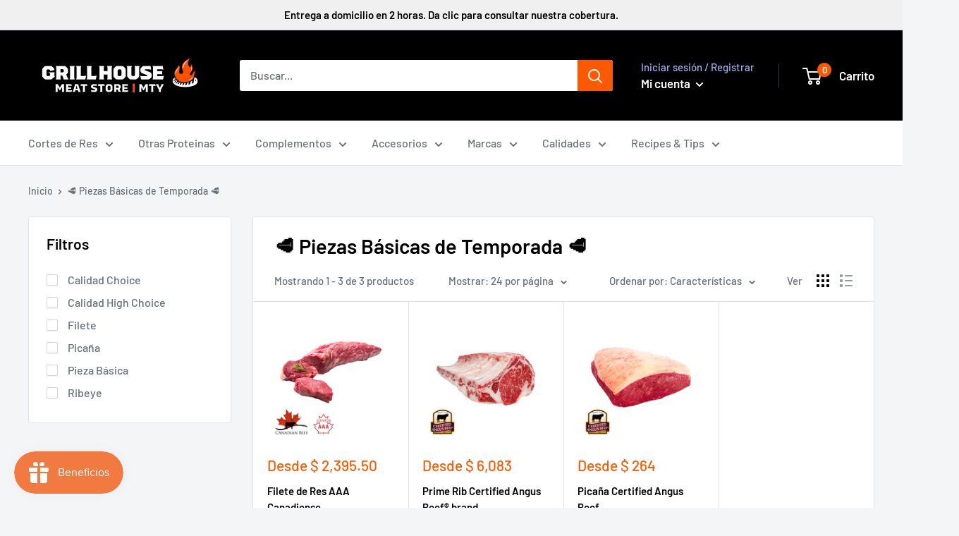

--- FILE ---
content_type: text/html; charset=utf-8
request_url: https://www.grillhouse.mx/collections/piezas-basicas-de-temporada
body_size: 40493
content:
<!doctype html>

<html class="no-js" lang="es">
  <head>
    <meta name="ahrefs-site-verification" content="074e82b83a02f3bef74c885aefe9bc39effbcb15b6f6123843be007fa0ba2c73">
    <!-- Google Tag Manager -->
<script>(function(w,d,s,l,i){w[l]=w[l]||[];w[l].push({'gtm.start':
new Date().getTime(),event:'gtm.js'});var f=d.getElementsByTagName(s)[0],
j=d.createElement(s),dl=l!='dataLayer'?'&l='+l:'';j.async=true;j.src=
'https://www.googletagmanager.com/gtm.js?id='+i+dl;f.parentNode.insertBefore(j,f);
})(window,document,'script','dataLayer','GTM-W78GH97');</script>
<!-- End Google Tag Manager -->
<script>
  document.addEventListener('DOMContentLoaded', function() {
    // Get the current URL
    var currentUrl = window.location.href;

    // Check if the current URL contains the desired base URL
    if (currentUrl.indexOf('https://www.grillhouse.mx/') !== -1) {
      // Show the div
      var yotpoInstance = document.querySelector('.yotpo-widget-instance[data-yotpo-instance-id="321070"]');
      if (yotpoInstance) {
        yotpoInstance.style.display = 'block'; // Or 'inline' or any other appropriate display value
      }
    }
  });
</script>


    <!-- Google tag (gtag.js) -->
<script async src="https://www.googletagmanager.com/gtag/js?id=G-TLR2GBGP79"></script>
<script>
  window.dataLayer = window.dataLayer || [];
  function gtag(){dataLayer.push(arguments);}
  gtag('js', new Date());

  gtag('config', 'G-TLR2GBGP79');
</script>
    
    <meta charset="utf-8">
    <meta name="viewport" content="width=device-width, initial-scale=1.0, height=device-height, minimum-scale=1.0, maximum-scale=5.0">
    <meta name="theme-color" content="#ff5900"><title>🥩 Piezas Básicas de Temporada 🥩
</title><link rel="canonical" href="https://www.grillhouse.mx/collections/piezas-basicas-de-temporada"><link rel="shortcut icon" href="//www.grillhouse.mx/cdn/shop/files/LOGO_GH_96x96.png?v=1639444094" type="image/png"><link rel="preload" as="style" href="//www.grillhouse.mx/cdn/shop/t/30/assets/theme.css?v=31469911123663702751646706699">
    <link rel="preload" as="script" href="//www.grillhouse.mx/cdn/shop/t/30/assets/theme.min.js?v=173672191908236597331642698283">
    <link rel="preconnect" href="https://cdn.shopify.com">
    <link rel="preconnect" href="https://fonts.shopifycdn.com">
    <link rel="dns-prefetch" href="https://productreviews.shopifycdn.com">
    <link rel="dns-prefetch" href="https://ajax.googleapis.com">
    <link rel="dns-prefetch" href="https://maps.googleapis.com">
    <link rel="dns-prefetch" href="https://maps.gstatic.com">

    <meta property="og:type" content="website">
  <meta property="og:title" content="🥩 Piezas Básicas de Temporada 🥩">
  <meta property="og:image" content="http://www.grillhouse.mx/cdn/shop/products/GH_CAN_Filete_Res.jpg?v=1753148172">
  <meta property="og:image:secure_url" content="https://www.grillhouse.mx/cdn/shop/products/GH_CAN_Filete_Res.jpg?v=1753148172">
  <meta property="og:image:width" content="1200">
  <meta property="og:image:height" content="1200"><meta property="og:url" content="https://www.grillhouse.mx/collections/piezas-basicas-de-temporada">
<meta property="og:site_name" content="Grill House MTY"><meta name="twitter:card" content="summary"><meta name="twitter:title" content="🥩 Piezas Básicas de Temporada 🥩">
  <meta name="twitter:description" content="">
  <meta name="twitter:image" content="https://www.grillhouse.mx/cdn/shop/products/GH_CAN_Filete_Res_600x600_crop_center.jpg?v=1753148172">
    <link rel="preload" href="//www.grillhouse.mx/cdn/fonts/barlow/barlow_n6.329f582a81f63f125e63c20a5a80ae9477df68e1.woff2" as="font" type="font/woff2" crossorigin>
<link rel="preload" href="//www.grillhouse.mx/cdn/fonts/barlow/barlow_n5.a193a1990790eba0cc5cca569d23799830e90f07.woff2" as="font" type="font/woff2" crossorigin>

<style>
  @font-face {
  font-family: Barlow;
  font-weight: 600;
  font-style: normal;
  font-display: swap;
  src: url("//www.grillhouse.mx/cdn/fonts/barlow/barlow_n6.329f582a81f63f125e63c20a5a80ae9477df68e1.woff2") format("woff2"),
       url("//www.grillhouse.mx/cdn/fonts/barlow/barlow_n6.0163402e36247bcb8b02716880d0b39568412e9e.woff") format("woff");
}

  @font-face {
  font-family: Barlow;
  font-weight: 500;
  font-style: normal;
  font-display: swap;
  src: url("//www.grillhouse.mx/cdn/fonts/barlow/barlow_n5.a193a1990790eba0cc5cca569d23799830e90f07.woff2") format("woff2"),
       url("//www.grillhouse.mx/cdn/fonts/barlow/barlow_n5.ae31c82169b1dc0715609b8cc6a610b917808358.woff") format("woff");
}

@font-face {
  font-family: Barlow;
  font-weight: 600;
  font-style: normal;
  font-display: swap;
  src: url("//www.grillhouse.mx/cdn/fonts/barlow/barlow_n6.329f582a81f63f125e63c20a5a80ae9477df68e1.woff2") format("woff2"),
       url("//www.grillhouse.mx/cdn/fonts/barlow/barlow_n6.0163402e36247bcb8b02716880d0b39568412e9e.woff") format("woff");
}

@font-face {
  font-family: Barlow;
  font-weight: 600;
  font-style: italic;
  font-display: swap;
  src: url("//www.grillhouse.mx/cdn/fonts/barlow/barlow_i6.5a22bd20fb27bad4d7674cc6e666fb9c77d813bb.woff2") format("woff2"),
       url("//www.grillhouse.mx/cdn/fonts/barlow/barlow_i6.1c8787fcb59f3add01a87f21b38c7ef797e3b3a1.woff") format("woff");
}


  @font-face {
  font-family: Barlow;
  font-weight: 700;
  font-style: normal;
  font-display: swap;
  src: url("//www.grillhouse.mx/cdn/fonts/barlow/barlow_n7.691d1d11f150e857dcbc1c10ef03d825bc378d81.woff2") format("woff2"),
       url("//www.grillhouse.mx/cdn/fonts/barlow/barlow_n7.4fdbb1cb7da0e2c2f88492243ffa2b4f91924840.woff") format("woff");
}

  @font-face {
  font-family: Barlow;
  font-weight: 500;
  font-style: italic;
  font-display: swap;
  src: url("//www.grillhouse.mx/cdn/fonts/barlow/barlow_i5.714d58286997b65cd479af615cfa9bb0a117a573.woff2") format("woff2"),
       url("//www.grillhouse.mx/cdn/fonts/barlow/barlow_i5.0120f77e6447d3b5df4bbec8ad8c2d029d87fb21.woff") format("woff");
}

  @font-face {
  font-family: Barlow;
  font-weight: 700;
  font-style: italic;
  font-display: swap;
  src: url("//www.grillhouse.mx/cdn/fonts/barlow/barlow_i7.50e19d6cc2ba5146fa437a5a7443c76d5d730103.woff2") format("woff2"),
       url("//www.grillhouse.mx/cdn/fonts/barlow/barlow_i7.47e9f98f1b094d912e6fd631cc3fe93d9f40964f.woff") format("woff");
}


  :root {
    --default-text-font-size : 15px;
    --base-text-font-size    : 16px;
    --heading-font-family    : Barlow, sans-serif;
    --heading-font-weight    : 600;
    --heading-font-style     : normal;
    --text-font-family       : Barlow, sans-serif;
    --text-font-weight       : 500;
    --text-font-style        : normal;
    --text-font-bolder-weight: 600;
    --text-link-decoration   : underline;

    --text-color               : #677279;
    --text-color-rgb           : 103, 114, 121;
    --heading-color            : #000000;
    --border-color             : #e1e3e4;
    --border-color-rgb         : 225, 227, 228;
    --form-border-color        : #d4d6d8;
    --accent-color             : #ff5900;
    --accent-color-rgb         : 255, 89, 0;
    --link-color               : #ff5900;
    --link-color-hover         : #b33e00;
    --background               : #f3f5f6;
    --secondary-background     : #ffffff;
    --secondary-background-rgb : 255, 255, 255;
    --accent-background        : rgba(255, 89, 0, 0.08);

    --input-background: #ffffff;

    --error-color       : #ff0000;
    --error-background  : rgba(255, 0, 0, 0.07);
    --success-color     : #00aa00;
    --success-background: rgba(0, 170, 0, 0.11);

    --primary-button-background      : #ff5900;
    --primary-button-background-rgb  : 255, 89, 0;
    --primary-button-text-color      : #ffffff;
    --secondary-button-background    : #1e2d7d;
    --secondary-button-background-rgb: 30, 45, 125;
    --secondary-button-text-color    : #ffffff;

    --header-background      : #000000;
    --header-text-color      : #ffffff;
    --header-light-text-color: #a3afef;
    --header-border-color    : rgba(163, 175, 239, 0.3);
    --header-accent-color    : #ff5900;

    --footer-background-color:    #f3f5f6;
    --footer-heading-text-color:  #1e2d7d;
    --footer-body-text-color:     #677279;
    --footer-accent-color:        #ff5900;
    --footer-accent-color-rgb:    255, 89, 0;
    --footer-border:              1px solid var(--border-color);
    
    --flickity-arrow-color: #abb1b4;--product-on-sale-accent           : #ee0000;
    --product-on-sale-accent-rgb       : 238, 0, 0;
    --product-on-sale-color            : #ffffff;
    --product-in-stock-color           : #008a00;
    --product-low-stock-color          : #ee0000;
    --product-sold-out-color           : #8a9297;
    --product-custom-label-1-background: #008a00;
    --product-custom-label-1-color     : #ffffff;
    --product-custom-label-2-background: #00a500;
    --product-custom-label-2-color     : #ffffff;
    --product-review-star-color        : #ffbd00;

    --mobile-container-gutter : 20px;
    --desktop-container-gutter: 40px;
  }
</style>

<script>
  // IE11 does not have support for CSS variables, so we have to polyfill them
  if (!(((window || {}).CSS || {}).supports && window.CSS.supports('(--a: 0)'))) {
    const script = document.createElement('script');
    script.type = 'text/javascript';
    script.src = 'https://cdn.jsdelivr.net/npm/css-vars-ponyfill@2';
    script.onload = function() {
      cssVars({});
    };

    document.getElementsByTagName('head')[0].appendChild(script);
  }
</script>


    <script>window.performance && window.performance.mark && window.performance.mark('shopify.content_for_header.start');</script><meta name="facebook-domain-verification" content="0s2i06u00xwhlgl8spy5lwx3e3wj52">
<meta name="google-site-verification" content="87GmyuECBL5q6Cg4a5kNSXbMq2TegBloVbCticrmpeY">
<meta name="google-site-verification" content="63cPLOCIPXrsL91Md-zWIGB5UGwXVrBfy47kbHfS9yI">
<meta id="shopify-digital-wallet" name="shopify-digital-wallet" content="/26663682128/digital_wallets/dialog">
<meta name="shopify-checkout-api-token" content="49826e14a673c2a0ae69c8bc1b1a4e49">
<meta id="in-context-paypal-metadata" data-shop-id="26663682128" data-venmo-supported="false" data-environment="production" data-locale="es_ES" data-paypal-v4="true" data-currency="MXN">
<link rel="alternate" type="application/atom+xml" title="Feed" href="/collections/piezas-basicas-de-temporada.atom" />
<link rel="alternate" type="application/json+oembed" href="https://www.grillhouse.mx/collections/piezas-basicas-de-temporada.oembed">
<script async="async" src="/checkouts/internal/preloads.js?locale=es-MX"></script>
<script id="shopify-features" type="application/json">{"accessToken":"49826e14a673c2a0ae69c8bc1b1a4e49","betas":["rich-media-storefront-analytics"],"domain":"www.grillhouse.mx","predictiveSearch":true,"shopId":26663682128,"locale":"es"}</script>
<script>var Shopify = Shopify || {};
Shopify.shop = "sigma-food-service-go.myshopify.com";
Shopify.locale = "es";
Shopify.currency = {"active":"MXN","rate":"1.0"};
Shopify.country = "MX";
Shopify.theme = {"name":"04\/02\/2021 - Warehouse Copy (Yotpo work here)","id":83998310480,"schema_name":"Warehouse","schema_version":"1.14.1","theme_store_id":871,"role":"main"};
Shopify.theme.handle = "null";
Shopify.theme.style = {"id":null,"handle":null};
Shopify.cdnHost = "www.grillhouse.mx/cdn";
Shopify.routes = Shopify.routes || {};
Shopify.routes.root = "/";</script>
<script type="module">!function(o){(o.Shopify=o.Shopify||{}).modules=!0}(window);</script>
<script>!function(o){function n(){var o=[];function n(){o.push(Array.prototype.slice.apply(arguments))}return n.q=o,n}var t=o.Shopify=o.Shopify||{};t.loadFeatures=n(),t.autoloadFeatures=n()}(window);</script>
<script id="shop-js-analytics" type="application/json">{"pageType":"collection"}</script>
<script defer="defer" async type="module" src="//www.grillhouse.mx/cdn/shopifycloud/shop-js/modules/v2/client.init-shop-cart-sync_BFpxDrjM.es.esm.js"></script>
<script defer="defer" async type="module" src="//www.grillhouse.mx/cdn/shopifycloud/shop-js/modules/v2/chunk.common_CnP21gUX.esm.js"></script>
<script defer="defer" async type="module" src="//www.grillhouse.mx/cdn/shopifycloud/shop-js/modules/v2/chunk.modal_D61HrJrg.esm.js"></script>
<script type="module">
  await import("//www.grillhouse.mx/cdn/shopifycloud/shop-js/modules/v2/client.init-shop-cart-sync_BFpxDrjM.es.esm.js");
await import("//www.grillhouse.mx/cdn/shopifycloud/shop-js/modules/v2/chunk.common_CnP21gUX.esm.js");
await import("//www.grillhouse.mx/cdn/shopifycloud/shop-js/modules/v2/chunk.modal_D61HrJrg.esm.js");

  window.Shopify.SignInWithShop?.initShopCartSync?.({"fedCMEnabled":true,"windoidEnabled":true});

</script>
<script>(function() {
  var isLoaded = false;
  function asyncLoad() {
    if (isLoaded) return;
    isLoaded = true;
    var urls = ["https:\/\/cdn-loyalty.yotpo.com\/loader\/x48_XGRrM33cRmYEvYGx1Q.js?shop=sigma-food-service-go.myshopify.com","https:\/\/getbutton.io\/shopify\/widget\/26663682128.js?v=1616193870\u0026shop=sigma-food-service-go.myshopify.com","https:\/\/static.klaviyo.com\/onsite\/js\/klaviyo.js?company_id=Y5KU3E\u0026shop=sigma-food-service-go.myshopify.com","https:\/\/static.klaviyo.com\/onsite\/js\/klaviyo.js?company_id=TnMvSv\u0026shop=sigma-food-service-go.myshopify.com","https:\/\/static.klaviyo.com\/onsite\/js\/klaviyo.js?company_id=TnMvSv\u0026shop=sigma-food-service-go.myshopify.com","https:\/\/cdn1.stamped.io\/files\/widget.min.js?shop=sigma-food-service-go.myshopify.com","https:\/\/static.klaviyo.com\/onsite\/js\/klaviyo.js?company_id=XL4Bad\u0026shop=sigma-food-service-go.myshopify.com","https:\/\/static.klaviyo.com\/onsite\/js\/klaviyo.js?company_id=Y6iGQn\u0026shop=sigma-food-service-go.myshopify.com","https:\/\/static.klaviyo.com\/onsite\/js\/klaviyo.js?company_id=Y6iGQn\u0026shop=sigma-food-service-go.myshopify.com","https:\/\/static.klaviyo.com\/onsite\/js\/Wzsm9C\/klaviyo.js?company_id=Wzsm9C\u0026shop=sigma-food-service-go.myshopify.com"];
    for (var i = 0; i < urls.length; i++) {
      var s = document.createElement('script');
      s.type = 'text/javascript';
      s.async = true;
      s.src = urls[i];
      var x = document.getElementsByTagName('script')[0];
      x.parentNode.insertBefore(s, x);
    }
  };
  if(window.attachEvent) {
    window.attachEvent('onload', asyncLoad);
  } else {
    window.addEventListener('load', asyncLoad, false);
  }
})();</script>
<script id="__st">var __st={"a":26663682128,"offset":-21600,"reqid":"049be101-27ce-44aa-9e9d-130198eaeef0-1769844180","pageurl":"www.grillhouse.mx\/collections\/piezas-basicas-de-temporada","u":"192746792943","p":"collection","rtyp":"collection","rid":265493348432};</script>
<script>window.ShopifyPaypalV4VisibilityTracking = true;</script>
<script id="captcha-bootstrap">!function(){'use strict';const t='contact',e='account',n='new_comment',o=[[t,t],['blogs',n],['comments',n],[t,'customer']],c=[[e,'customer_login'],[e,'guest_login'],[e,'recover_customer_password'],[e,'create_customer']],r=t=>t.map((([t,e])=>`form[action*='/${t}']:not([data-nocaptcha='true']) input[name='form_type'][value='${e}']`)).join(','),a=t=>()=>t?[...document.querySelectorAll(t)].map((t=>t.form)):[];function s(){const t=[...o],e=r(t);return a(e)}const i='password',u='form_key',d=['recaptcha-v3-token','g-recaptcha-response','h-captcha-response',i],f=()=>{try{return window.sessionStorage}catch{return}},m='__shopify_v',_=t=>t.elements[u];function p(t,e,n=!1){try{const o=window.sessionStorage,c=JSON.parse(o.getItem(e)),{data:r}=function(t){const{data:e,action:n}=t;return t[m]||n?{data:e,action:n}:{data:t,action:n}}(c);for(const[e,n]of Object.entries(r))t.elements[e]&&(t.elements[e].value=n);n&&o.removeItem(e)}catch(o){console.error('form repopulation failed',{error:o})}}const l='form_type',E='cptcha';function T(t){t.dataset[E]=!0}const w=window,h=w.document,L='Shopify',v='ce_forms',y='captcha';let A=!1;((t,e)=>{const n=(g='f06e6c50-85a8-45c8-87d0-21a2b65856fe',I='https://cdn.shopify.com/shopifycloud/storefront-forms-hcaptcha/ce_storefront_forms_captcha_hcaptcha.v1.5.2.iife.js',D={infoText:'Protegido por hCaptcha',privacyText:'Privacidad',termsText:'Términos'},(t,e,n)=>{const o=w[L][v],c=o.bindForm;if(c)return c(t,g,e,D).then(n);var r;o.q.push([[t,g,e,D],n]),r=I,A||(h.body.append(Object.assign(h.createElement('script'),{id:'captcha-provider',async:!0,src:r})),A=!0)});var g,I,D;w[L]=w[L]||{},w[L][v]=w[L][v]||{},w[L][v].q=[],w[L][y]=w[L][y]||{},w[L][y].protect=function(t,e){n(t,void 0,e),T(t)},Object.freeze(w[L][y]),function(t,e,n,w,h,L){const[v,y,A,g]=function(t,e,n){const i=e?o:[],u=t?c:[],d=[...i,...u],f=r(d),m=r(i),_=r(d.filter((([t,e])=>n.includes(e))));return[a(f),a(m),a(_),s()]}(w,h,L),I=t=>{const e=t.target;return e instanceof HTMLFormElement?e:e&&e.form},D=t=>v().includes(t);t.addEventListener('submit',(t=>{const e=I(t);if(!e)return;const n=D(e)&&!e.dataset.hcaptchaBound&&!e.dataset.recaptchaBound,o=_(e),c=g().includes(e)&&(!o||!o.value);(n||c)&&t.preventDefault(),c&&!n&&(function(t){try{if(!f())return;!function(t){const e=f();if(!e)return;const n=_(t);if(!n)return;const o=n.value;o&&e.removeItem(o)}(t);const e=Array.from(Array(32),(()=>Math.random().toString(36)[2])).join('');!function(t,e){_(t)||t.append(Object.assign(document.createElement('input'),{type:'hidden',name:u})),t.elements[u].value=e}(t,e),function(t,e){const n=f();if(!n)return;const o=[...t.querySelectorAll(`input[type='${i}']`)].map((({name:t})=>t)),c=[...d,...o],r={};for(const[a,s]of new FormData(t).entries())c.includes(a)||(r[a]=s);n.setItem(e,JSON.stringify({[m]:1,action:t.action,data:r}))}(t,e)}catch(e){console.error('failed to persist form',e)}}(e),e.submit())}));const S=(t,e)=>{t&&!t.dataset[E]&&(n(t,e.some((e=>e===t))),T(t))};for(const o of['focusin','change'])t.addEventListener(o,(t=>{const e=I(t);D(e)&&S(e,y())}));const B=e.get('form_key'),M=e.get(l),P=B&&M;t.addEventListener('DOMContentLoaded',(()=>{const t=y();if(P)for(const e of t)e.elements[l].value===M&&p(e,B);[...new Set([...A(),...v().filter((t=>'true'===t.dataset.shopifyCaptcha))])].forEach((e=>S(e,t)))}))}(h,new URLSearchParams(w.location.search),n,t,e,['guest_login'])})(!0,!0)}();</script>
<script integrity="sha256-4kQ18oKyAcykRKYeNunJcIwy7WH5gtpwJnB7kiuLZ1E=" data-source-attribution="shopify.loadfeatures" defer="defer" src="//www.grillhouse.mx/cdn/shopifycloud/storefront/assets/storefront/load_feature-a0a9edcb.js" crossorigin="anonymous"></script>
<script data-source-attribution="shopify.dynamic_checkout.dynamic.init">var Shopify=Shopify||{};Shopify.PaymentButton=Shopify.PaymentButton||{isStorefrontPortableWallets:!0,init:function(){window.Shopify.PaymentButton.init=function(){};var t=document.createElement("script");t.src="https://www.grillhouse.mx/cdn/shopifycloud/portable-wallets/latest/portable-wallets.es.js",t.type="module",document.head.appendChild(t)}};
</script>
<script data-source-attribution="shopify.dynamic_checkout.buyer_consent">
  function portableWalletsHideBuyerConsent(e){var t=document.getElementById("shopify-buyer-consent"),n=document.getElementById("shopify-subscription-policy-button");t&&n&&(t.classList.add("hidden"),t.setAttribute("aria-hidden","true"),n.removeEventListener("click",e))}function portableWalletsShowBuyerConsent(e){var t=document.getElementById("shopify-buyer-consent"),n=document.getElementById("shopify-subscription-policy-button");t&&n&&(t.classList.remove("hidden"),t.removeAttribute("aria-hidden"),n.addEventListener("click",e))}window.Shopify?.PaymentButton&&(window.Shopify.PaymentButton.hideBuyerConsent=portableWalletsHideBuyerConsent,window.Shopify.PaymentButton.showBuyerConsent=portableWalletsShowBuyerConsent);
</script>
<script data-source-attribution="shopify.dynamic_checkout.cart.bootstrap">document.addEventListener("DOMContentLoaded",(function(){function t(){return document.querySelector("shopify-accelerated-checkout-cart, shopify-accelerated-checkout")}if(t())Shopify.PaymentButton.init();else{new MutationObserver((function(e,n){t()&&(Shopify.PaymentButton.init(),n.disconnect())})).observe(document.body,{childList:!0,subtree:!0})}}));
</script>
<link id="shopify-accelerated-checkout-styles" rel="stylesheet" media="screen" href="https://www.grillhouse.mx/cdn/shopifycloud/portable-wallets/latest/accelerated-checkout-backwards-compat.css" crossorigin="anonymous">
<style id="shopify-accelerated-checkout-cart">
        #shopify-buyer-consent {
  margin-top: 1em;
  display: inline-block;
  width: 100%;
}

#shopify-buyer-consent.hidden {
  display: none;
}

#shopify-subscription-policy-button {
  background: none;
  border: none;
  padding: 0;
  text-decoration: underline;
  font-size: inherit;
  cursor: pointer;
}

#shopify-subscription-policy-button::before {
  box-shadow: none;
}

      </style>

<script>window.performance && window.performance.mark && window.performance.mark('shopify.content_for_header.end');</script>

    <link rel="stylesheet" href="//www.grillhouse.mx/cdn/shop/t/30/assets/theme.css?v=31469911123663702751646706699">
    <link rel="stylesheet" href="//www.grillhouse.mx/cdn/shop/t/30/assets/custom.css?v=88446734558067190981617837642">

    


  <script type="application/ld+json">
  {
    "@context": "http://schema.org",
    "@type": "BreadcrumbList",
  "itemListElement": [{
      "@type": "ListItem",
      "position": 1,
      "name": "Inicio",
      "item": "https://www.grillhouse.mx"
    },{
          "@type": "ListItem",
          "position": 2,
          "name": "🥩 Piezas Básicas de Temporada 🥩",
          "item": "https://www.grillhouse.mx/collections/piezas-basicas-de-temporada"
        }]
  }
  </script>


    <script>
      // This allows to expose several variables to the global scope, to be used in scripts
      window.theme = {
        pageType: "collection",
        cartCount: 0,
        moneyFormat: "$ {{amount}}",
        moneyWithCurrencyFormat: "$ {{amount}} MXN",
        showDiscount: true,
        discountMode: "percentage",
        searchMode: "product",
        cartType: "drawer"
      };

      window.routes = {
        rootUrl: "\/",
        rootUrlWithoutSlash: '',
        cartUrl: "\/cart",
        cartAddUrl: "\/cart\/add",
        cartChangeUrl: "\/cart\/change",
        searchUrl: "\/search",
        productRecommendationsUrl: "\/recommendations\/products"
      };

      window.languages = {
        productRegularPrice: "Precio habitual",
        productSalePrice: "Precio de venta",
        collectionOnSaleLabel: "Ahorrar {{savings}}",
        productFormUnavailable: "No disponible",
        productFormAddToCart: "Añadir al carrito",
        productFormSoldOut: "Agotado",
        productAdded: "El producto ha sido añadido al carrito",
        productAddedShort: "Añadido !",
        shippingEstimatorNoResults: "No se pudo encontrar envío para su dirección.",
        shippingEstimatorOneResult: "Hay una tarifa de envío para su dirección :",
        shippingEstimatorMultipleResults: "Hay {{count}} tarifas de envío para su dirección :",
        shippingEstimatorErrors: "Hay algunos errores :"
      };

      window.lazySizesConfig = {
        loadHidden: false,
        hFac: 0.8,
        expFactor: 3,
        customMedia: {
          '--phone': '(max-width: 640px)',
          '--tablet': '(min-width: 641px) and (max-width: 1023px)',
          '--lap': '(min-width: 1024px)'
        }
      };

      document.documentElement.className = document.documentElement.className.replace('no-js', 'js');
    </script><script src="//www.grillhouse.mx/cdn/shop/t/30/assets/theme.min.js?v=173672191908236597331642698283" defer></script>
     
<script>
        (function () {
          window.onpageshow = function() {
            // We force re-freshing the cart content onpageshow, as most browsers will serve a cache copy when hitting the
            // back button, which cause staled data
            document.documentElement.dispatchEvent(new CustomEvent('cart:refresh', {
              bubbles: true,
              detail: {scrollToTop: false}
            }));
          };
        })();
      </script><script src="https://cdn-widgetsrepository.yotpo.com/v1/loader/x48_XGRrM33cRmYEvYGx1Q" async></script>
    
    <!-- Facebook Pixel Code -->
<script>
  !function(f,b,e,v,n,t,s)
  {if(f.fbq)return;n=f.fbq=function(){n.callMethod?
  n.callMethod.apply(n,arguments):n.queue.push(arguments)};
  if(!f._fbq)f._fbq=n;n.push=n;n.loaded=!0;n.version='2.0';
  n.queue=[];t=b.createElement(e);t.async=!0;
  t.src=v;s=b.getElementsByTagName(e)[0];
  s.parentNode.insertBefore(t,s)}(window, document,'script',
  'https://connect.facebook.net/en_US/fbevents.js');
  fbq('init', '3116627405325782');
  fbq('track', 'PageView');
</script>
<noscript><img height="1" width="1" style="display:none"
  src="https://www.facebook.com/tr?id=3116627405325782&ev=PageView&noscript=1"
/></noscript>
<!-- End Facebook Pixel Code -->
    
<!-- BEGIN app block: shopify://apps/bss-b2b-solution/blocks/config-header/451233f2-9631-4c49-8b6f-057e4ebcde7f -->

<script id="bss-b2b-config-data">
  	if (typeof BSS_B2B == 'undefined') {
  		var BSS_B2B = {};
	}

	
        BSS_B2B.storeId = 29751;
        BSS_B2B.currentPlan = "false";
        BSS_B2B.planCode = "platinum";
        BSS_B2B.shopModules = JSON.parse('[{"code":"qb","status":1},{"code":"cp","status":1},{"code":"act","status":0},{"code":"form","status":0},{"code":"tax_exempt","status":0},{"code":"amo","status":0},{"code":"mc","status":0},{"code":"public_api","status":0},{"code":"dc","status":0},{"code":"cart_note","status":0},{"code":"mo","status":0},{"code":"tax_display","status":0},{"code":"sr","status":0},{"code":"bogo","status":0},{"code":"qi","status":0},{"code":"ef","status":0},{"code":"pl","status":0},{"code":"nt","status":0}]');
        BSS_B2B.version = 3;
        var bssB2bApiServer = "https://b2b-solution-api.bsscommerce.com";
        var bssB2bCmsUrl = "https://b2b-solution.bsscommerce.com";
        var bssGeoServiceUrl = "https://geo-ip-service.bsscommerce.com";
        var bssB2bCheckoutUrl = "https://b2b-solution-checkout.bsscommerce.com";
    

	
		BSS_B2B.integrationApp = null;
	

	
		BSS_B2B.advancedSetting = {"shop_id":29751,"checkout_customization":{"discountTitle":"Descuento Miembro","useShopifyDiscount":0},"price_override":0};
	

	
		
		
		BSS_B2B.configData = [].concat([{"i":2151757606,"n":"Prueba1","at":3,"ci":"6847543902288","mct":0,"pct":3,"pt":"CFGRANEL","xpct":0,"dt":2,"dv":"10.00","sd":"2025-07-29T15:21:17.000Z","ed":"2025-07-29T15:21:17.000Z","st":"09:21:00","et":"09:21:00","ef":0,"eed":0,"t":"aOguITpAFC3vAJCAM+sjYsi5JtIMRxXdWX35feVMQFk="},{"i":2151757607,"n":"Prueba 2","at":3,"ci":"6847543902288","mct":0,"pct":1,"pi":"4803115843664","xpct":0,"dt":0,"dv":"80.00","sd":"2025-07-29T15:22:11.000Z","ed":"2025-07-29T15:22:11.000Z","st":"09:22:00","et":"09:22:00","ef":0,"eed":0,"t":"Ymo/+4ZjTtbCw0St8XdC68U+IkhpZKHutBdaM6lhuQo="}],[],[],[],[],[],[],[],[],[],);
		BSS_B2B.cpSettings = {"cpType":0,"default_price_color":"#000000","price_applied_cp_color":"#000000"};
		BSS_B2B.customPricingSettings = null;
	
	
	
		
		BSS_B2B.qbRules = [].concat([{"id":628783,"name":"Quiebre1","priority":0,"apply_to":3,"customer_ids":"6847543902288","customer_tags":"","product_condition_type":1,"product_ids":"7198153801808","product_collections":"","product_tags":"","rule_type":0,"rule_setting":0,"qty_table":[{"id":1581946,"rule_id":628783,"qty_from":1,"qty_to":2,"discount_type":0,"discount_value":31,"createdAt":"2025-07-29T15:23:33.000Z","updatedAt":"2025-07-29T15:23:33.000Z"},{"id":1581947,"rule_id":628783,"qty_from":3,"qty_to":null,"discount_type":0,"discount_value":25,"createdAt":"2025-07-29T15:23:33.000Z","updatedAt":"2025-07-29T15:23:33.000Z"}],"amount_table":[],"exc_customer_tags":"","exclude_from":0,"exc_customers":"","createdAt":"2025-07-29T15:23:33.000Z","qb_table_type":0,"product_variants":"","exc_product_type":0,"exc_specific_products":"","exc_product_collections":"","exc_product_tags":"","start_date":"2025-07-29T15:23:32.000Z","end_date":"2025-07-29T15:23:32.000Z","start_time":"09:23:00","end_time":"09:23:00","enable_end_date":0,"market_condition_type":0,"allowed_regions":[],"token":"jfkr8nVVYDAeXwlchWOSEfjiwOv6rs0ecZakdEMQ6FE="},{"id":628784,"name":"Quiebre 2","priority":0,"apply_to":3,"customer_ids":"6847543902288","customer_tags":"","product_condition_type":1,"product_ids":"4864495059024","product_collections":"","product_tags":"","rule_type":0,"rule_setting":0,"qty_table":[{"id":1581948,"rule_id":628784,"qty_from":1,"qty_to":2,"discount_type":0,"discount_value":22,"createdAt":"2025-07-29T15:28:48.000Z","updatedAt":"2025-07-29T15:28:48.000Z"},{"id":1581949,"rule_id":628784,"qty_from":3,"qty_to":null,"discount_type":0,"discount_value":20,"createdAt":"2025-07-29T15:28:48.000Z","updatedAt":"2025-07-29T15:28:48.000Z"}],"amount_table":[],"exc_customer_tags":"","exclude_from":0,"exc_customers":"","createdAt":"2025-07-29T15:28:48.000Z","qb_table_type":0,"product_variants":"","exc_product_type":0,"exc_specific_products":"","exc_product_collections":"","exc_product_tags":"","start_date":"2025-07-29T15:28:47.000Z","end_date":"2025-07-29T15:28:47.000Z","start_time":"09:28:00","end_time":"09:28:00","enable_end_date":0,"market_condition_type":0,"allowed_regions":[],"token":"i7nG4N/F0c+U49QnZLIGz1RPVcheUezPoVFwbMFlw4E="}],[],[],[],[],);

		
			BSS_B2B.qbTranslations = {"table_header_text":"Show discount details based on quantity range","table_qty_range_text":"Quantity Range","table_header_text_ab":"Show discount details based on amount range","table_amount_range_text":"Amount Range","table_discount_text":"Discount","flat_price_suffix":"each","price_applied":"Price Applied","minimum_quantity":"Minimum Quantity","maximum_quantity":"Maximum Quantity","minimum_amount":"Minimum Amount","maximum_amount":"Maximum Amount","buy":"Buy","off":"off!","for":"for","messageOneColumn":"Message the user sees about the product","quantity_text":"Quantity","amount_text":"Amount","unitQuantity_text":"Unit Quantity","unitPrice_text":"Unit Price"};
		

		BSS_B2B.qbSettings = {"page_show_qb_table":["0","1","2"],"show_multiple_table":0,"position_qb_table":"1","max_or_min_qty":1};
		BSS_B2B.designTables = {"header_table_background":"#000000","text_header_table_color":"#ffffff","table_background_color":"#ffffff","title_table_background":"#ffffff","text_title_table_color":"#000000","text_table_color":"#000000","row_click_background_color":"#a7a7a7","row_click_text_color":"#008000","border_radius_table":"0","text_align_herder_table":"center","header_text_size":"14","config_inner_padding_text_header":"4","border_style_table":"solid","border_color_table":"#000000","border_width_table":"1","hide_rule_name":0,"hide_table_header":0,"hide_column_title":0};
	
	
	
	
	
	
	
	
	
	
	
	
</script>






<script id="bss-b2b-customize">
	
</script>

<style type="text/css">
                .shopify-payment-button__button, .shopify-payment-button__more-options{
                    display: none !important;
                }
                .bss-b2b-btn-buyitnow { display: block !important; }
                meta[itemprop="price"] { display: none !important; }
                </style><style></style><style></style><style type="text/css"></style>


	
		<style id="bss-b2b-price-style">
			[bss-b2b-variant-price],
			[bss-b2b-product-price],
			[bss-b2b-cart-item-key][bss-b2b-item-original-price],
			[bss-b2b-cart-item-key][bss-b2b-final-line-price],
			[bss-b2b-cart-item-key] [bss-b2b-item-original-price],
			[bss-b2b-cart-item-key] [bss-b2b-final-line-price],
			[bss-b2b-cart-total-price] {
				visibility: hidden;
			}
		</style>
	


<script id="bss-b2b-store-data" type="application/json">
{
  "shop": {
    "domain": "www.grillhouse.mx",
    "permanent_domain": "sigma-food-service-go.myshopify.com",
    "url": "https://www.grillhouse.mx",
    "secure_url": "https://www.grillhouse.mx",
    "money_format": "$ {{amount}}",
    "currency": "MXN",
    "cart_current_currency": "MXN",
    "multi_currencies": [
        
            "MXN"
        
    ]
  },
  "customer": {
    "id": null,
    "tags": null,
    "tax_exempt": null,
    "first_name": null,
    "last_name": null,
    "phone": null,
    "email": "",
	"country_code": "",
	"addresses": [
		
	]
  },
  "cart": {"note":null,"attributes":{},"original_total_price":0,"total_price":0,"total_discount":0,"total_weight":0.0,"item_count":0,"items":[],"requires_shipping":false,"currency":"MXN","items_subtotal_price":0,"cart_level_discount_applications":[],"checkout_charge_amount":0},
  "line_item_products": [],
  "template": "collection",
  "product": "bnVsbA==",
  "product_collections": [
    
  ],
  "collection": [{"id":4850040897616,"title":"Filete de Res AAA Canadiense","handle":"filete-aaa-canadiense","description":"\u003cp\u003e El filete de lomo está ubicado entre el solomillo y la costilla, es considerado el corte de carne más suave. Tiene un peso variable de 3 a 4 Kg. \u003c\/p\u003e\n\u003cp\u003e\u003cspan\u003eCalidad: \u003c\/span\u003e\u003cspan\u003eEl Sistema de Clasificación de Carne de Res Canadiense, es uno de los más estrictos y completos del mundo y cuenta con 13 grados de clasificación.\u003c\/span\u003e\u003cbr\u003e\u003c\/p\u003e\n\u003cp\u003e\u003cspan\u003eLos 4 grados de alta calidad son Canadá Prime, AAA, AA y A; mismos que representan la mayoría de la carne de res producida en Canadá. \u003c\/span\u003e\u003cspan\u003eLa carne de estos 4 grados debe de provenir de canales menores a 30 meses, tener un color rojo brillante, textura firme y una grasa externa firme de color blanco. \u003c\/span\u003e\u003cspan\u003eCanadá no permite desviaciones de calidad en ninguno de los atributos calificados en estos grados.\u003c\/span\u003e\u003cbr\u003e\u003cspan\u003eLos criterios de clasificación en estos 4 grados son idénticos, a excepción del marmoleo , cuya cantidad varía en los diferentes grados de calidad:\u003c\/span\u003e\u003cbr\u003e\u003cspan\u003eCanadá Prime=Ligeramente Abundante\u003c\/span\u003e\u003cbr\u003e\u003cspan\u003eCanadá AAA=Moderado\u003c\/span\u003e\u003cbr\u003e\u003cspan\u003eCanadá AA=Ligero\u003c\/span\u003e\u003cbr\u003e\u003c\/p\u003e\n\u003cp\u003eOrigen: Canadá\u003cbr\u003e\u003cbr\u003e\u003c\/p\u003e\n\u003cp\u003eLocalización: Short Loin \/ Lomo Corto \u003c\/p\u003e\n\u003cp\u003e\u003cimg alt=\"\" src=\"https:\/\/cdn.shopify.com\/s\/files\/1\/0266\/6368\/2128\/files\/short_loin_lomo_480x480.jpg?v=1588282869\"\u003e\u003c\/p\u003e\n\u003cp\u003e\u003cbr\u003e\u003c\/p\u003e\n\u003cp\u003e\u003cem\u003eEl peso de las piezas podría diferir hasta +-5%.\u003c\/em\u003e\u003cbr\u003e\u003c\/p\u003e\n\u003cp\u003e\u003cem\u003eEste producto se entrega congelado.\u003c\/em\u003e\u003c\/p\u003e\n\u003cp\u003e \u003c\/p\u003e","published_at":"2025-06-12T12:53:46-06:00","created_at":"2020-12-03T16:42:25-06:00","vendor":"Canadian Beef","type":"Res","tags":["Calidad Choice","Filete","Pieza Básica"],"price":239550,"price_min":239550,"price_max":343355,"available":true,"price_varies":true,"compare_at_price":null,"compare_at_price_min":0,"compare_at_price_max":0,"compare_at_price_varies":false,"variants":[{"id":41307727069264,"title":"3 kg","option1":"3 kg","option2":null,"option3":null,"sku":"70019053-03000","requires_shipping":true,"taxable":false,"featured_image":null,"available":false,"name":"Filete de Res AAA Canadiense - 3 kg","public_title":"3 kg","options":["3 kg"],"price":239550,"weight":3100,"compare_at_price":null,"inventory_management":"shopify","barcode":"","requires_selling_plan":false,"selling_plan_allocations":[],"quantity_rule":{"min":1,"max":null,"increment":1}},{"id":40131333161040,"title":"3.1 kg","option1":"3.1 kg","option2":null,"option3":null,"sku":"70019053-03100","requires_shipping":true,"taxable":false,"featured_image":null,"available":false,"name":"Filete de Res AAA Canadiense - 3.1 kg","public_title":"3.1 kg","options":["3.1 kg"],"price":247535,"weight":3100,"compare_at_price":null,"inventory_management":"shopify","barcode":null,"requires_selling_plan":false,"selling_plan_allocations":[],"quantity_rule":{"min":1,"max":null,"increment":1}},{"id":41913787940944,"title":"3.2 kg","option1":"3.2 kg","option2":null,"option3":null,"sku":"70019053-03200","requires_shipping":true,"taxable":false,"featured_image":null,"available":true,"name":"Filete de Res AAA Canadiense - 3.2 kg","public_title":"3.2 kg","options":["3.2 kg"],"price":255520,"weight":3100,"compare_at_price":null,"inventory_management":"shopify","barcode":"","requires_selling_plan":false,"selling_plan_allocations":[],"quantity_rule":{"min":1,"max":null,"increment":1}},{"id":41206989586512,"title":"3.3 kg","option1":"3.3 kg","option2":null,"option3":null,"sku":"70019053-03300","requires_shipping":true,"taxable":false,"featured_image":null,"available":true,"name":"Filete de Res AAA Canadiense - 3.3 kg","public_title":"3.3 kg","options":["3.3 kg"],"price":263505,"weight":3300,"compare_at_price":null,"inventory_management":"shopify","barcode":null,"requires_selling_plan":false,"selling_plan_allocations":[],"quantity_rule":{"min":1,"max":null,"increment":1}},{"id":41913788498000,"title":"3.4 kg","option1":"3.4 kg","option2":null,"option3":null,"sku":"70019053-03400","requires_shipping":true,"taxable":false,"featured_image":null,"available":false,"name":"Filete de Res AAA Canadiense - 3.4 kg","public_title":"3.4 kg","options":["3.4 kg"],"price":271490,"weight":3100,"compare_at_price":null,"inventory_management":"shopify","barcode":"","requires_selling_plan":false,"selling_plan_allocations":[],"quantity_rule":{"min":1,"max":null,"increment":1}},{"id":41206989619280,"title":"3.5 kg","option1":"3.5 kg","option2":null,"option3":null,"sku":"70019053-03500","requires_shipping":true,"taxable":false,"featured_image":null,"available":true,"name":"Filete de Res AAA Canadiense - 3.5 kg","public_title":"3.5 kg","options":["3.5 kg"],"price":279475,"weight":3500,"compare_at_price":null,"inventory_management":"shopify","barcode":null,"requires_selling_plan":false,"selling_plan_allocations":[],"quantity_rule":{"min":1,"max":null,"increment":1}},{"id":41305717375056,"title":"3.6 kg","option1":"3.6 kg","option2":null,"option3":null,"sku":"70019053-03600","requires_shipping":true,"taxable":false,"featured_image":null,"available":false,"name":"Filete de Res AAA Canadiense - 3.6 kg","public_title":"3.6 kg","options":["3.6 kg"],"price":287460,"weight":3100,"compare_at_price":null,"inventory_management":"shopify","barcode":"","requires_selling_plan":false,"selling_plan_allocations":[],"quantity_rule":{"min":1,"max":null,"increment":1}},{"id":41206989652048,"title":"3.7 kg","option1":"3.7 kg","option2":null,"option3":null,"sku":"70019053-03700","requires_shipping":true,"taxable":false,"featured_image":null,"available":false,"name":"Filete de Res AAA Canadiense - 3.7 kg","public_title":"3.7 kg","options":["3.7 kg"],"price":295445,"weight":3700,"compare_at_price":null,"inventory_management":"shopify","barcode":null,"requires_selling_plan":false,"selling_plan_allocations":[],"quantity_rule":{"min":1,"max":null,"increment":1}},{"id":41305715736656,"title":"3.8 kg","option1":"3.8 kg","option2":null,"option3":null,"sku":"70019053-03800","requires_shipping":true,"taxable":false,"featured_image":null,"available":true,"name":"Filete de Res AAA Canadiense - 3.8 kg","public_title":"3.8 kg","options":["3.8 kg"],"price":303430,"weight":3100,"compare_at_price":null,"inventory_management":"shopify","barcode":"","requires_selling_plan":false,"selling_plan_allocations":[],"quantity_rule":{"min":1,"max":null,"increment":1}},{"id":41206989684816,"title":"3.9 kg","option1":"3.9 kg","option2":null,"option3":null,"sku":"70019053-03900","requires_shipping":true,"taxable":false,"featured_image":null,"available":true,"name":"Filete de Res AAA Canadiense - 3.9 kg","public_title":"3.9 kg","options":["3.9 kg"],"price":311415,"weight":3900,"compare_at_price":null,"inventory_management":"shopify","barcode":null,"requires_selling_plan":false,"selling_plan_allocations":[],"quantity_rule":{"min":1,"max":null,"increment":1}},{"id":41206989717584,"title":"4.1 kg","option1":"4.1 kg","option2":null,"option3":null,"sku":"70019053-04100","requires_shipping":true,"taxable":false,"featured_image":null,"available":false,"name":"Filete de Res AAA Canadiense - 4.1 kg","public_title":"4.1 kg","options":["4.1 kg"],"price":327385,"weight":4100,"compare_at_price":null,"inventory_management":"shopify","barcode":null,"requires_selling_plan":false,"selling_plan_allocations":[],"quantity_rule":{"min":1,"max":null,"increment":1}},{"id":41206989750352,"title":"4.3 kg","option1":"4.3 kg","option2":null,"option3":null,"sku":"70019053-04300","requires_shipping":true,"taxable":false,"featured_image":null,"available":false,"name":"Filete de Res AAA Canadiense - 4.3 kg","public_title":"4.3 kg","options":["4.3 kg"],"price":343355,"weight":4300,"compare_at_price":null,"inventory_management":"shopify","barcode":null,"requires_selling_plan":false,"selling_plan_allocations":[],"quantity_rule":{"min":1,"max":null,"increment":1}}],"images":["\/\/www.grillhouse.mx\/cdn\/shop\/products\/GH_CAN_Filete_Res.jpg?v=1753148172"],"featured_image":"\/\/www.grillhouse.mx\/cdn\/shop\/products\/GH_CAN_Filete_Res.jpg?v=1753148172","options":["UM"],"media":[{"alt":null,"id":21874926190672,"position":1,"preview_image":{"aspect_ratio":1.0,"height":1200,"width":1200,"src":"\/\/www.grillhouse.mx\/cdn\/shop\/products\/GH_CAN_Filete_Res.jpg?v=1753148172"},"aspect_ratio":1.0,"height":1200,"media_type":"image","src":"\/\/www.grillhouse.mx\/cdn\/shop\/products\/GH_CAN_Filete_Res.jpg?v=1753148172","width":1200}],"requires_selling_plan":false,"selling_plan_groups":[],"content":"\u003cp\u003e El filete de lomo está ubicado entre el solomillo y la costilla, es considerado el corte de carne más suave. Tiene un peso variable de 3 a 4 Kg. \u003c\/p\u003e\n\u003cp\u003e\u003cspan\u003eCalidad: \u003c\/span\u003e\u003cspan\u003eEl Sistema de Clasificación de Carne de Res Canadiense, es uno de los más estrictos y completos del mundo y cuenta con 13 grados de clasificación.\u003c\/span\u003e\u003cbr\u003e\u003c\/p\u003e\n\u003cp\u003e\u003cspan\u003eLos 4 grados de alta calidad son Canadá Prime, AAA, AA y A; mismos que representan la mayoría de la carne de res producida en Canadá. \u003c\/span\u003e\u003cspan\u003eLa carne de estos 4 grados debe de provenir de canales menores a 30 meses, tener un color rojo brillante, textura firme y una grasa externa firme de color blanco. \u003c\/span\u003e\u003cspan\u003eCanadá no permite desviaciones de calidad en ninguno de los atributos calificados en estos grados.\u003c\/span\u003e\u003cbr\u003e\u003cspan\u003eLos criterios de clasificación en estos 4 grados son idénticos, a excepción del marmoleo , cuya cantidad varía en los diferentes grados de calidad:\u003c\/span\u003e\u003cbr\u003e\u003cspan\u003eCanadá Prime=Ligeramente Abundante\u003c\/span\u003e\u003cbr\u003e\u003cspan\u003eCanadá AAA=Moderado\u003c\/span\u003e\u003cbr\u003e\u003cspan\u003eCanadá AA=Ligero\u003c\/span\u003e\u003cbr\u003e\u003c\/p\u003e\n\u003cp\u003eOrigen: Canadá\u003cbr\u003e\u003cbr\u003e\u003c\/p\u003e\n\u003cp\u003eLocalización: Short Loin \/ Lomo Corto \u003c\/p\u003e\n\u003cp\u003e\u003cimg alt=\"\" src=\"https:\/\/cdn.shopify.com\/s\/files\/1\/0266\/6368\/2128\/files\/short_loin_lomo_480x480.jpg?v=1588282869\"\u003e\u003c\/p\u003e\n\u003cp\u003e\u003cbr\u003e\u003c\/p\u003e\n\u003cp\u003e\u003cem\u003eEl peso de las piezas podría diferir hasta +-5%.\u003c\/em\u003e\u003cbr\u003e\u003c\/p\u003e\n\u003cp\u003e\u003cem\u003eEste producto se entrega congelado.\u003c\/em\u003e\u003c\/p\u003e\n\u003cp\u003e \u003c\/p\u003e"},{"id":6643734118480,"title":"Prime Rib Certified Angus Beef® brand","handle":"export-rib-certified-angus-beef®-brand","description":"\u003cp\u003eEl Export Rib o Rib eye con hueso esta conformada por una costilla primaria parcialmente deshuesada y el ribeye completo ( Ojo y Tapa de ribeye). \u003c\/p\u003e\n\u003cp\u003e\u003cbr data-mce-fragment=\"1\"\u003eCertified Angus Beef: La mejor calidad \"high choice\" asegurada gracias a Certified Angus Beef®, una marca creada por la American Angus Association establecida en 1978. Solo 3 de cada 10 angus califican para ser Certified Angus Beef®, para ello deben pasar 10 estándares de calidad divididos en categorías como marmoleo, madurez, tamaño consistente, apariencia y terneza.\u003cbr data-mce-fragment=\"1\"\u003e\u003cbr data-mce-fragment=\"1\"\u003eOrigen: Canadá\u003cbr data-mce-fragment=\"1\"\u003e\u003cbr data-mce-fragment=\"1\"\u003eLocalización: Rib \/ Costillar.\u003cbr\u003e\u003c\/p\u003e","published_at":"2022-02-02T20:01:00-06:00","created_at":"2022-02-02T19:26:35-06:00","vendor":"Certified Angus Beef","type":"Res","tags":["Calidad High Choice","Pieza Básica","Ribeye"],"price":608300,"price_min":608300,"price_max":808500,"available":false,"price_varies":true,"compare_at_price":null,"compare_at_price_min":0,"compare_at_price_max":0,"compare_at_price_varies":false,"variants":[{"id":41200788635728,"title":"7.9 kg","option1":"7.9 kg","option2":null,"option3":null,"sku":"70010928-07900","requires_shipping":true,"taxable":false,"featured_image":null,"available":false,"name":"Prime Rib Certified Angus Beef® brand - 7.9 kg","public_title":"7.9 kg","options":["7.9 kg"],"price":608300,"weight":9500,"compare_at_price":null,"inventory_management":"shopify","barcode":null,"requires_selling_plan":false,"selling_plan_allocations":[],"quantity_rule":{"min":1,"max":null,"increment":1}},{"id":41190971048016,"title":"8.1 kg","option1":"8.1 kg","option2":null,"option3":null,"sku":"70010928-08100","requires_shipping":true,"taxable":false,"featured_image":null,"available":false,"name":"Prime Rib Certified Angus Beef® brand - 8.1 kg","public_title":"8.1 kg","options":["8.1 kg"],"price":623700,"weight":9500,"compare_at_price":null,"inventory_management":"shopify","barcode":null,"requires_selling_plan":false,"selling_plan_allocations":[],"quantity_rule":{"min":1,"max":null,"increment":1}},{"id":41886798413904,"title":"8.5 kg","option1":"8.5 kg","option2":null,"option3":null,"sku":"70010928-08500","requires_shipping":true,"taxable":false,"featured_image":null,"available":false,"name":"Prime Rib Certified Angus Beef® brand - 8.5 kg","public_title":"8.5 kg","options":["8.5 kg"],"price":654500,"weight":9500,"compare_at_price":null,"inventory_management":"shopify","barcode":"","requires_selling_plan":false,"selling_plan_allocations":[],"quantity_rule":{"min":1,"max":null,"increment":1}},{"id":41190970851408,"title":"8.7 kg","option1":"8.7 kg","option2":null,"option3":null,"sku":"70010928-08700","requires_shipping":true,"taxable":false,"featured_image":null,"available":false,"name":"Prime Rib Certified Angus Beef® brand - 8.7 kg","public_title":"8.7 kg","options":["8.7 kg"],"price":669900,"weight":9500,"compare_at_price":null,"inventory_management":"shopify","barcode":null,"requires_selling_plan":false,"selling_plan_allocations":[],"quantity_rule":{"min":1,"max":null,"increment":1}},{"id":41190970785872,"title":"9.1 kg","option1":"9.1 kg","option2":null,"option3":null,"sku":"70010928-09100","requires_shipping":true,"taxable":false,"featured_image":null,"available":false,"name":"Prime Rib Certified Angus Beef® brand - 9.1 kg","public_title":"9.1 kg","options":["9.1 kg"],"price":700700,"weight":9500,"compare_at_price":null,"inventory_management":"shopify","barcode":null,"requires_selling_plan":false,"selling_plan_allocations":[],"quantity_rule":{"min":1,"max":null,"increment":1}},{"id":41913802883152,"title":"9.6 kg","option1":"9.6 kg","option2":null,"option3":null,"sku":"70010928-09600","requires_shipping":true,"taxable":false,"featured_image":null,"available":false,"name":"Prime Rib Certified Angus Beef® brand - 9.6 kg","public_title":"9.6 kg","options":["9.6 kg"],"price":739200,"weight":9500,"compare_at_price":null,"inventory_management":"shopify","barcode":"","requires_selling_plan":false,"selling_plan_allocations":[],"quantity_rule":{"min":1,"max":null,"increment":1}},{"id":40602582057040,"title":"9.8 kg","option1":"9.8 kg","option2":null,"option3":null,"sku":"70010928-09500","requires_shipping":true,"taxable":false,"featured_image":null,"available":false,"name":"Prime Rib Certified Angus Beef® brand - 9.8 kg","public_title":"9.8 kg","options":["9.8 kg"],"price":754600,"weight":9800,"compare_at_price":null,"inventory_management":"shopify","barcode":null,"requires_selling_plan":false,"selling_plan_allocations":[],"quantity_rule":{"min":1,"max":null,"increment":1}},{"id":41908871069776,"title":"10 kg","option1":"10 kg","option2":null,"option3":null,"sku":"70010928-10000","requires_shipping":true,"taxable":false,"featured_image":null,"available":false,"name":"Prime Rib Certified Angus Beef® brand - 10 kg","public_title":"10 kg","options":["10 kg"],"price":770000,"weight":9500,"compare_at_price":null,"inventory_management":"shopify","barcode":"","requires_selling_plan":false,"selling_plan_allocations":[],"quantity_rule":{"min":1,"max":null,"increment":1}},{"id":40151219699792,"title":"10.2 kg","option1":"10.2 kg","option2":null,"option3":null,"sku":"70010928-10200","requires_shipping":true,"taxable":false,"featured_image":null,"available":false,"name":"Prime Rib Certified Angus Beef® brand - 10.2 kg","public_title":"10.2 kg","options":["10.2 kg"],"price":785400,"weight":10200,"compare_at_price":null,"inventory_management":"shopify","barcode":null,"requires_selling_plan":false,"selling_plan_allocations":[],"quantity_rule":{"min":1,"max":null,"increment":1}},{"id":40602587201616,"title":"10.5 kg","option1":"10.5 kg","option2":null,"option3":null,"sku":"70010928-10500","requires_shipping":true,"taxable":false,"featured_image":null,"available":false,"name":"Prime Rib Certified Angus Beef® brand - 10.5 kg","public_title":"10.5 kg","options":["10.5 kg"],"price":808500,"weight":10500,"compare_at_price":null,"inventory_management":"shopify","barcode":null,"requires_selling_plan":false,"selling_plan_allocations":[],"quantity_rule":{"min":1,"max":null,"increment":1}}],"images":["\/\/www.grillhouse.mx\/cdn\/shop\/products\/GH_CAB_Export_Rib.jpg?v=1753148040"],"featured_image":"\/\/www.grillhouse.mx\/cdn\/shop\/products\/GH_CAB_Export_Rib.jpg?v=1753148040","options":["Peso"],"media":[{"alt":null,"id":21873804673104,"position":1,"preview_image":{"aspect_ratio":1.0,"height":1200,"width":1200,"src":"\/\/www.grillhouse.mx\/cdn\/shop\/products\/GH_CAB_Export_Rib.jpg?v=1753148040"},"aspect_ratio":1.0,"height":1200,"media_type":"image","src":"\/\/www.grillhouse.mx\/cdn\/shop\/products\/GH_CAB_Export_Rib.jpg?v=1753148040","width":1200}],"requires_selling_plan":false,"selling_plan_groups":[],"content":"\u003cp\u003eEl Export Rib o Rib eye con hueso esta conformada por una costilla primaria parcialmente deshuesada y el ribeye completo ( Ojo y Tapa de ribeye). \u003c\/p\u003e\n\u003cp\u003e\u003cbr data-mce-fragment=\"1\"\u003eCertified Angus Beef: La mejor calidad \"high choice\" asegurada gracias a Certified Angus Beef®, una marca creada por la American Angus Association establecida en 1978. Solo 3 de cada 10 angus califican para ser Certified Angus Beef®, para ello deben pasar 10 estándares de calidad divididos en categorías como marmoleo, madurez, tamaño consistente, apariencia y terneza.\u003cbr data-mce-fragment=\"1\"\u003e\u003cbr data-mce-fragment=\"1\"\u003eOrigen: Canadá\u003cbr data-mce-fragment=\"1\"\u003e\u003cbr data-mce-fragment=\"1\"\u003eLocalización: Rib \/ Costillar.\u003cbr\u003e\u003c\/p\u003e"},{"id":6859862245456,"title":"Picaña Certified Angus Beef","handle":"picana-certified-angus-beef","description":"\u003cp\u003eLa Picaña de Certified Angus Beef es el corte perfecto para incluir en tus reuniones. La picaña es carne de vacuno pero lo que la hace diferente es el tipo de corte, típicamente brasileño. La picaña tiene forma triangular. Está cubierta por una capa de grasa blanca que le confiere parte del sabor, extremadamente bueno.\u003c\/p\u003e\n\u003cp\u003eCalidad\u003cbr\u003e\u003cspan\u003eCertified Angus Beef: La mejor calidad \"high choice\" asegurada gracias a Certified Angus Beef®, una marca creada por la American Angus Association establecida en 1978 y grandes socios de Sigma Foodservice para su distribución en México. Solo 3 de cada 10 angus califican para ser Certified Angus Beef®, para ello deben pasar 10 estándares de calidad divididos en categorías como marmoleo, madurez, tamaño consistente, apariencia y terneza. \u003c\/span\u003e\u003cbr\u003e\u003cbr\u003eOrigen: Estados Unidos y Canadá\u003cbr\u003e\u003cbr\u003eLocalización: Sirloin \/ Aguayón \u003c\/p\u003e\n\u003cp\u003e\u003cimg alt=\"\" src=\"https:\/\/cdn.shopify.com\/s\/files\/1\/0266\/6368\/2128\/files\/sirloin_aguayon_480x480.jpg?v=1588283300\"\u003e\u003c\/p\u003e\n\u003cp\u003e\u003cem\u003eEl peso de las piezas podría diferir hasta +-5%.\u003c\/em\u003e\u003cbr\u003e\u003c\/p\u003e\n\u003cp\u003e\u003cem\u003eEste producto se entrega congelado.\u003c\/em\u003e\u003c\/p\u003e\n\u003cp\u003e \u003c\/p\u003e","published_at":"2024-02-16T13:50:00-06:00","created_at":"2023-07-25T18:13:05-06:00","vendor":"Certified Angus Beef","type":"Res","tags":["Calidad High Choice","Picaña","Pieza Básica"],"price":26400,"price_min":26400,"price_max":162000,"available":true,"price_varies":true,"compare_at_price":null,"compare_at_price_min":0,"compare_at_price_max":0,"compare_at_price_varies":false,"variants":[{"id":41197621248080,"title":"600 g","option1":"600 g","option2":null,"option3":null,"sku":"70018162-00600","requires_shipping":true,"taxable":false,"featured_image":null,"available":false,"name":"Picaña Certified Angus Beef - 600 g","public_title":"600 g","options":["600 g"],"price":26400,"weight":1100,"compare_at_price":null,"inventory_management":"shopify","barcode":null,"requires_selling_plan":false,"selling_plan_allocations":[],"quantity_rule":{"min":1,"max":null,"increment":1}},{"id":41215814500432,"title":"700 g","option1":"700 g","option2":null,"option3":null,"sku":"70018162-00700","requires_shipping":true,"taxable":false,"featured_image":null,"available":false,"name":"Picaña Certified Angus Beef - 700 g","public_title":"700 g","options":["700 g"],"price":33900,"weight":1100,"compare_at_price":null,"inventory_management":"shopify","barcode":null,"requires_selling_plan":false,"selling_plan_allocations":[],"quantity_rule":{"min":1,"max":null,"increment":1}},{"id":41166331674704,"title":"900 g","option1":"900 g","option2":null,"option3":null,"sku":"70018162-00900","requires_shipping":true,"taxable":false,"featured_image":null,"available":false,"name":"Picaña Certified Angus Beef - 900 g","public_title":"900 g","options":["900 g"],"price":37200,"weight":1500,"compare_at_price":null,"inventory_management":"shopify","barcode":null,"requires_selling_plan":false,"selling_plan_allocations":[],"quantity_rule":{"min":1,"max":null,"increment":1}},{"id":41154088632400,"title":"1 kg","option1":"1 kg","option2":null,"option3":null,"sku":"70018162-001000","requires_shipping":true,"taxable":false,"featured_image":null,"available":false,"name":"Picaña Certified Angus Beef - 1 kg","public_title":"1 kg","options":["1 kg"],"price":44000,"weight":1100,"compare_at_price":null,"inventory_management":"shopify","barcode":null,"requires_selling_plan":false,"selling_plan_allocations":[],"quantity_rule":{"min":1,"max":null,"increment":1}},{"id":41427675643984,"title":"1.0 kg","option1":"1.0 kg","option2":null,"option3":null,"sku":"70018162-01000","requires_shipping":true,"taxable":false,"featured_image":null,"available":false,"name":"Picaña Certified Angus Beef - 1.0 kg","public_title":"1.0 kg","options":["1.0 kg"],"price":44000,"weight":1100,"compare_at_price":null,"inventory_management":"shopify","barcode":"","requires_selling_plan":false,"selling_plan_allocations":[],"quantity_rule":{"min":1,"max":null,"increment":1}},{"id":41146494877776,"title":"1.1 kg","option1":"1.1 kg","option2":null,"option3":null,"sku":"70018162-01100","requires_shipping":true,"taxable":false,"featured_image":null,"available":false,"name":"Picaña Certified Angus Beef - 1.1 kg","public_title":"1.1 kg","options":["1.1 kg"],"price":48400,"weight":1100,"compare_at_price":null,"inventory_management":"shopify","barcode":null,"requires_selling_plan":false,"selling_plan_allocations":[],"quantity_rule":{"min":1,"max":null,"increment":1}},{"id":41138961809488,"title":"1.2 kg","option1":"1.2 kg","option2":null,"option3":null,"sku":"70018162-001200","requires_shipping":true,"taxable":false,"featured_image":null,"available":false,"name":"Picaña Certified Angus Beef - 1.2 kg","public_title":"1.2 kg","options":["1.2 kg"],"price":52800,"weight":1200,"compare_at_price":null,"inventory_management":"shopify","barcode":null,"requires_selling_plan":false,"selling_plan_allocations":[],"quantity_rule":{"min":1,"max":null,"increment":1}},{"id":41138961743952,"title":"1.3 kg","option1":"1.3 kg","option2":null,"option3":null,"sku":"70018162-01300","requires_shipping":true,"taxable":false,"featured_image":null,"available":false,"name":"Picaña Certified Angus Beef - 1.3 kg","public_title":"1.3 kg","options":["1.3 kg"],"price":57200,"weight":1300,"compare_at_price":null,"inventory_management":"shopify","barcode":null,"requires_selling_plan":false,"selling_plan_allocations":[],"quantity_rule":{"min":1,"max":null,"increment":1}},{"id":41138961776720,"title":"1.4 kg","option1":"1.4 kg","option2":null,"option3":null,"sku":"70018162-01400","requires_shipping":true,"taxable":false,"featured_image":null,"available":false,"name":"Picaña Certified Angus Beef - 1.4 kg","public_title":"1.4 kg","options":["1.4 kg"],"price":61600,"weight":1400,"compare_at_price":null,"inventory_management":"shopify","barcode":null,"requires_selling_plan":false,"selling_plan_allocations":[],"quantity_rule":{"min":1,"max":null,"increment":1}},{"id":41138961842256,"title":"1.5 kg","option1":"1.5 kg","option2":null,"option3":null,"sku":"70018162-01500","requires_shipping":true,"taxable":false,"featured_image":null,"available":false,"name":"Picaña Certified Angus Beef - 1.5 kg","public_title":"1.5 kg","options":["1.5 kg"],"price":66000,"weight":1500,"compare_at_price":null,"inventory_management":"shopify","barcode":null,"requires_selling_plan":false,"selling_plan_allocations":[],"quantity_rule":{"min":1,"max":null,"increment":1}},{"id":41036265783376,"title":"1.6 kg","option1":"1.6 kg","option2":null,"option3":null,"sku":"70018162-01600","requires_shipping":true,"taxable":false,"featured_image":null,"available":true,"name":"Picaña Certified Angus Beef - 1.6 kg","public_title":"1.6 kg","options":["1.6 kg"],"price":70400,"weight":1600,"compare_at_price":null,"inventory_management":"shopify","barcode":null,"requires_selling_plan":false,"selling_plan_allocations":[],"quantity_rule":{"min":1,"max":null,"increment":1}},{"id":41146495270992,"title":"1.7 kg","option1":"1.7 kg","option2":null,"option3":null,"sku":"70018162-01700","requires_shipping":true,"taxable":false,"featured_image":null,"available":false,"name":"Picaña Certified Angus Beef - 1.7 kg","public_title":"1.7 kg","options":["1.7 kg"],"price":74800,"weight":1700,"compare_at_price":null,"inventory_management":"shopify","barcode":null,"requires_selling_plan":false,"selling_plan_allocations":[],"quantity_rule":{"min":1,"max":null,"increment":1}},{"id":41138961711184,"title":"1.8 kg","option1":"1.8 kg","option2":null,"option3":null,"sku":"70018162-01800","requires_shipping":true,"taxable":false,"featured_image":null,"available":true,"name":"Picaña Certified Angus Beef - 1.8 kg","public_title":"1.8 kg","options":["1.8 kg"],"price":79200,"weight":1800,"compare_at_price":null,"inventory_management":"shopify","barcode":null,"requires_selling_plan":false,"selling_plan_allocations":[],"quantity_rule":{"min":1,"max":null,"increment":1}},{"id":41154183856208,"title":"1.9 kg","option1":"1.9 kg","option2":null,"option3":null,"sku":"70018162-01900","requires_shipping":true,"taxable":false,"featured_image":null,"available":true,"name":"Picaña Certified Angus Beef - 1.9 kg","public_title":"1.9 kg","options":["1.9 kg"],"price":91200,"weight":1100,"compare_at_price":null,"inventory_management":"shopify","barcode":null,"requires_selling_plan":false,"selling_plan_allocations":[],"quantity_rule":{"min":1,"max":null,"increment":1}},{"id":41166336131152,"title":"2 kg","option1":"2 kg","option2":null,"option3":null,"sku":"70018162-02000","requires_shipping":true,"taxable":false,"featured_image":null,"available":true,"name":"Picaña Certified Angus Beef - 2 kg","public_title":"2 kg","options":["2 kg"],"price":82500,"weight":1100,"compare_at_price":null,"inventory_management":"shopify","barcode":null,"requires_selling_plan":false,"selling_plan_allocations":[],"quantity_rule":{"min":1,"max":null,"increment":1}},{"id":41197621411920,"title":"2.1 kg","option1":"2.1 kg","option2":null,"option3":null,"sku":"70018162-02100","requires_shipping":true,"taxable":false,"featured_image":null,"available":true,"name":"Picaña Certified Angus Beef - 2.1 kg","public_title":"2.1 kg","options":["2.1 kg"],"price":92400,"weight":1100,"compare_at_price":null,"inventory_management":"shopify","barcode":null,"requires_selling_plan":false,"selling_plan_allocations":[],"quantity_rule":{"min":1,"max":null,"increment":1}},{"id":41154088665168,"title":"2.2 kg","option1":"2.2 kg","option2":null,"option3":null,"sku":"70018162-002200","requires_shipping":true,"taxable":false,"featured_image":null,"available":true,"name":"Picaña Certified Angus Beef - 2.2 kg","public_title":"2.2 kg","options":["2.2 kg"],"price":96800,"weight":1100,"compare_at_price":null,"inventory_management":"shopify","barcode":null,"requires_selling_plan":false,"selling_plan_allocations":[],"quantity_rule":{"min":1,"max":null,"increment":1}},{"id":41176521048144,"title":"2.3 kg","option1":"2.3 kg","option2":null,"option3":null,"sku":"70018162-02300","requires_shipping":true,"taxable":false,"featured_image":null,"available":true,"name":"Picaña Certified Angus Beef - 2.3 kg","public_title":"2.3 kg","options":["2.3 kg"],"price":101200,"weight":1100,"compare_at_price":null,"inventory_management":"shopify","barcode":null,"requires_selling_plan":false,"selling_plan_allocations":[],"quantity_rule":{"min":1,"max":null,"increment":1}},{"id":41166337376336,"title":"2.4 kg","option1":"2.4 kg","option2":null,"option3":null,"sku":"70018162 -02400","requires_shipping":true,"taxable":false,"featured_image":null,"available":false,"name":"Picaña Certified Angus Beef - 2.4 kg","public_title":"2.4 kg","options":["2.4 kg"],"price":99000,"weight":1100,"compare_at_price":null,"inventory_management":"shopify","barcode":null,"requires_selling_plan":false,"selling_plan_allocations":[],"quantity_rule":{"min":1,"max":null,"increment":1}},{"id":41263743696976,"title":"2.6 kg","option1":"2.6 kg","option2":null,"option3":null,"sku":"70018162-02600","requires_shipping":true,"taxable":false,"featured_image":null,"available":true,"name":"Picaña Certified Angus Beef - 2.6 kg","public_title":"2.6 kg","options":["2.6 kg"],"price":114400,"weight":1100,"compare_at_price":null,"inventory_management":"shopify","barcode":"","requires_selling_plan":false,"selling_plan_allocations":[],"quantity_rule":{"min":1,"max":null,"increment":1}},{"id":41986157805648,"title":"2.7 kg","option1":"2.7 kg","option2":null,"option3":null,"sku":"70018162-02700","requires_shipping":true,"taxable":false,"featured_image":null,"available":true,"name":"Picaña Certified Angus Beef - 2.7 kg","public_title":"2.7 kg","options":["2.7 kg"],"price":162000,"weight":1100,"compare_at_price":null,"inventory_management":"shopify","barcode":"","requires_selling_plan":false,"selling_plan_allocations":[],"quantity_rule":{"min":1,"max":null,"increment":1}}],"images":["\/\/www.grillhouse.mx\/cdn\/shop\/files\/GH_CAB_Picana_ef3cb08b-dc74-4ca6-b52c-53908f079547.jpg?v=1753147785","\/\/www.grillhouse.mx\/cdn\/shop\/files\/picana2_4dcf6542-ccf7-447e-a7a5-a5860205adb9.jpg?v=1753147785"],"featured_image":"\/\/www.grillhouse.mx\/cdn\/shop\/files\/GH_CAB_Picana_ef3cb08b-dc74-4ca6-b52c-53908f079547.jpg?v=1753147785","options":[":"],"media":[{"alt":null,"id":23608557371472,"position":1,"preview_image":{"aspect_ratio":1.0,"height":1200,"width":1200,"src":"\/\/www.grillhouse.mx\/cdn\/shop\/files\/GH_CAB_Picana_ef3cb08b-dc74-4ca6-b52c-53908f079547.jpg?v=1753147785"},"aspect_ratio":1.0,"height":1200,"media_type":"image","src":"\/\/www.grillhouse.mx\/cdn\/shop\/files\/GH_CAB_Picana_ef3cb08b-dc74-4ca6-b52c-53908f079547.jpg?v=1753147785","width":1200},{"alt":null,"id":23608557404240,"position":2,"preview_image":{"aspect_ratio":1.0,"height":1000,"width":1000,"src":"\/\/www.grillhouse.mx\/cdn\/shop\/files\/picana2_4dcf6542-ccf7-447e-a7a5-a5860205adb9.jpg?v=1753147785"},"aspect_ratio":1.0,"height":1000,"media_type":"image","src":"\/\/www.grillhouse.mx\/cdn\/shop\/files\/picana2_4dcf6542-ccf7-447e-a7a5-a5860205adb9.jpg?v=1753147785","width":1000}],"requires_selling_plan":false,"selling_plan_groups":[],"content":"\u003cp\u003eLa Picaña de Certified Angus Beef es el corte perfecto para incluir en tus reuniones. La picaña es carne de vacuno pero lo que la hace diferente es el tipo de corte, típicamente brasileño. La picaña tiene forma triangular. Está cubierta por una capa de grasa blanca que le confiere parte del sabor, extremadamente bueno.\u003c\/p\u003e\n\u003cp\u003eCalidad\u003cbr\u003e\u003cspan\u003eCertified Angus Beef: La mejor calidad \"high choice\" asegurada gracias a Certified Angus Beef®, una marca creada por la American Angus Association establecida en 1978 y grandes socios de Sigma Foodservice para su distribución en México. Solo 3 de cada 10 angus califican para ser Certified Angus Beef®, para ello deben pasar 10 estándares de calidad divididos en categorías como marmoleo, madurez, tamaño consistente, apariencia y terneza. \u003c\/span\u003e\u003cbr\u003e\u003cbr\u003eOrigen: Estados Unidos y Canadá\u003cbr\u003e\u003cbr\u003eLocalización: Sirloin \/ Aguayón \u003c\/p\u003e\n\u003cp\u003e\u003cimg alt=\"\" src=\"https:\/\/cdn.shopify.com\/s\/files\/1\/0266\/6368\/2128\/files\/sirloin_aguayon_480x480.jpg?v=1588283300\"\u003e\u003c\/p\u003e\n\u003cp\u003e\u003cem\u003eEl peso de las piezas podría diferir hasta +-5%.\u003c\/em\u003e\u003cbr\u003e\u003c\/p\u003e\n\u003cp\u003e\u003cem\u003eEste producto se entrega congelado.\u003c\/em\u003e\u003c\/p\u003e\n\u003cp\u003e \u003c\/p\u003e"}],
  "collections": [
    
  ],
  "taxes_included": true
}
</script>









<script src="https://cdn.shopify.com/extensions/019c11e4-d5c5-7083-83bf-cc2f155347a7/version_db473037-2026-01-31_09h31m/assets/bss-b2b-decode.js" async></script>
<script src="https://cdn.shopify.com/extensions/019c11e4-d5c5-7083-83bf-cc2f155347a7/version_db473037-2026-01-31_09h31m/assets/bss-b2b-integrate.js" defer="defer"></script>


	

	

	
		<script src="https://cdn.shopify.com/extensions/019c11e4-d5c5-7083-83bf-cc2f155347a7/version_db473037-2026-01-31_09h31m/assets/bss-b2b-chunk-cp.js" defer="defer"></script>
	

	
		<script src="https://cdn.shopify.com/extensions/019c11e4-d5c5-7083-83bf-cc2f155347a7/version_db473037-2026-01-31_09h31m/assets/bss-b2b-chunk-qb.js" defer="defer"></script>
	

	

	

	

	

	

	

	

	

	

	<script src="https://cdn.shopify.com/extensions/019c11e4-d5c5-7083-83bf-cc2f155347a7/version_db473037-2026-01-31_09h31m/assets/bss-b2b-v3.js" defer="defer"></script>



<!-- END app block --><!-- BEGIN app block: shopify://apps/klaviyo-email-marketing-sms/blocks/klaviyo-onsite-embed/2632fe16-c075-4321-a88b-50b567f42507 -->












  <script async src="https://static.klaviyo.com/onsite/js/Y5KU3E/klaviyo.js?company_id=Y5KU3E"></script>
  <script>!function(){if(!window.klaviyo){window._klOnsite=window._klOnsite||[];try{window.klaviyo=new Proxy({},{get:function(n,i){return"push"===i?function(){var n;(n=window._klOnsite).push.apply(n,arguments)}:function(){for(var n=arguments.length,o=new Array(n),w=0;w<n;w++)o[w]=arguments[w];var t="function"==typeof o[o.length-1]?o.pop():void 0,e=new Promise((function(n){window._klOnsite.push([i].concat(o,[function(i){t&&t(i),n(i)}]))}));return e}}})}catch(n){window.klaviyo=window.klaviyo||[],window.klaviyo.push=function(){var n;(n=window._klOnsite).push.apply(n,arguments)}}}}();</script>

  




  <script>
    window.klaviyoReviewsProductDesignMode = false
  </script>







<!-- END app block --><script src="https://cdn.shopify.com/extensions/019c0eee-edaa-7efe-8d4d-9c5a39d5d323/smile-io-283/assets/smile-loader.js" type="text/javascript" defer="defer"></script>
<link href="https://cdn.shopify.com/extensions/019c11e4-d5c5-7083-83bf-cc2f155347a7/version_db473037-2026-01-31_09h31m/assets/config-header.css" rel="stylesheet" type="text/css" media="all">
<link href="https://monorail-edge.shopifysvc.com" rel="dns-prefetch">
<script>(function(){if ("sendBeacon" in navigator && "performance" in window) {try {var session_token_from_headers = performance.getEntriesByType('navigation')[0].serverTiming.find(x => x.name == '_s').description;} catch {var session_token_from_headers = undefined;}var session_cookie_matches = document.cookie.match(/_shopify_s=([^;]*)/);var session_token_from_cookie = session_cookie_matches && session_cookie_matches.length === 2 ? session_cookie_matches[1] : "";var session_token = session_token_from_headers || session_token_from_cookie || "";function handle_abandonment_event(e) {var entries = performance.getEntries().filter(function(entry) {return /monorail-edge.shopifysvc.com/.test(entry.name);});if (!window.abandonment_tracked && entries.length === 0) {window.abandonment_tracked = true;var currentMs = Date.now();var navigation_start = performance.timing.navigationStart;var payload = {shop_id: 26663682128,url: window.location.href,navigation_start,duration: currentMs - navigation_start,session_token,page_type: "collection"};window.navigator.sendBeacon("https://monorail-edge.shopifysvc.com/v1/produce", JSON.stringify({schema_id: "online_store_buyer_site_abandonment/1.1",payload: payload,metadata: {event_created_at_ms: currentMs,event_sent_at_ms: currentMs}}));}}window.addEventListener('pagehide', handle_abandonment_event);}}());</script>
<script id="web-pixels-manager-setup">(function e(e,d,r,n,o){if(void 0===o&&(o={}),!Boolean(null===(a=null===(i=window.Shopify)||void 0===i?void 0:i.analytics)||void 0===a?void 0:a.replayQueue)){var i,a;window.Shopify=window.Shopify||{};var t=window.Shopify;t.analytics=t.analytics||{};var s=t.analytics;s.replayQueue=[],s.publish=function(e,d,r){return s.replayQueue.push([e,d,r]),!0};try{self.performance.mark("wpm:start")}catch(e){}var l=function(){var e={modern:/Edge?\/(1{2}[4-9]|1[2-9]\d|[2-9]\d{2}|\d{4,})\.\d+(\.\d+|)|Firefox\/(1{2}[4-9]|1[2-9]\d|[2-9]\d{2}|\d{4,})\.\d+(\.\d+|)|Chrom(ium|e)\/(9{2}|\d{3,})\.\d+(\.\d+|)|(Maci|X1{2}).+ Version\/(15\.\d+|(1[6-9]|[2-9]\d|\d{3,})\.\d+)([,.]\d+|)( \(\w+\)|)( Mobile\/\w+|) Safari\/|Chrome.+OPR\/(9{2}|\d{3,})\.\d+\.\d+|(CPU[ +]OS|iPhone[ +]OS|CPU[ +]iPhone|CPU IPhone OS|CPU iPad OS)[ +]+(15[._]\d+|(1[6-9]|[2-9]\d|\d{3,})[._]\d+)([._]\d+|)|Android:?[ /-](13[3-9]|1[4-9]\d|[2-9]\d{2}|\d{4,})(\.\d+|)(\.\d+|)|Android.+Firefox\/(13[5-9]|1[4-9]\d|[2-9]\d{2}|\d{4,})\.\d+(\.\d+|)|Android.+Chrom(ium|e)\/(13[3-9]|1[4-9]\d|[2-9]\d{2}|\d{4,})\.\d+(\.\d+|)|SamsungBrowser\/([2-9]\d|\d{3,})\.\d+/,legacy:/Edge?\/(1[6-9]|[2-9]\d|\d{3,})\.\d+(\.\d+|)|Firefox\/(5[4-9]|[6-9]\d|\d{3,})\.\d+(\.\d+|)|Chrom(ium|e)\/(5[1-9]|[6-9]\d|\d{3,})\.\d+(\.\d+|)([\d.]+$|.*Safari\/(?![\d.]+ Edge\/[\d.]+$))|(Maci|X1{2}).+ Version\/(10\.\d+|(1[1-9]|[2-9]\d|\d{3,})\.\d+)([,.]\d+|)( \(\w+\)|)( Mobile\/\w+|) Safari\/|Chrome.+OPR\/(3[89]|[4-9]\d|\d{3,})\.\d+\.\d+|(CPU[ +]OS|iPhone[ +]OS|CPU[ +]iPhone|CPU IPhone OS|CPU iPad OS)[ +]+(10[._]\d+|(1[1-9]|[2-9]\d|\d{3,})[._]\d+)([._]\d+|)|Android:?[ /-](13[3-9]|1[4-9]\d|[2-9]\d{2}|\d{4,})(\.\d+|)(\.\d+|)|Mobile Safari.+OPR\/([89]\d|\d{3,})\.\d+\.\d+|Android.+Firefox\/(13[5-9]|1[4-9]\d|[2-9]\d{2}|\d{4,})\.\d+(\.\d+|)|Android.+Chrom(ium|e)\/(13[3-9]|1[4-9]\d|[2-9]\d{2}|\d{4,})\.\d+(\.\d+|)|Android.+(UC? ?Browser|UCWEB|U3)[ /]?(15\.([5-9]|\d{2,})|(1[6-9]|[2-9]\d|\d{3,})\.\d+)\.\d+|SamsungBrowser\/(5\.\d+|([6-9]|\d{2,})\.\d+)|Android.+MQ{2}Browser\/(14(\.(9|\d{2,})|)|(1[5-9]|[2-9]\d|\d{3,})(\.\d+|))(\.\d+|)|K[Aa][Ii]OS\/(3\.\d+|([4-9]|\d{2,})\.\d+)(\.\d+|)/},d=e.modern,r=e.legacy,n=navigator.userAgent;return n.match(d)?"modern":n.match(r)?"legacy":"unknown"}(),u="modern"===l?"modern":"legacy",c=(null!=n?n:{modern:"",legacy:""})[u],f=function(e){return[e.baseUrl,"/wpm","/b",e.hashVersion,"modern"===e.buildTarget?"m":"l",".js"].join("")}({baseUrl:d,hashVersion:r,buildTarget:u}),m=function(e){var d=e.version,r=e.bundleTarget,n=e.surface,o=e.pageUrl,i=e.monorailEndpoint;return{emit:function(e){var a=e.status,t=e.errorMsg,s=(new Date).getTime(),l=JSON.stringify({metadata:{event_sent_at_ms:s},events:[{schema_id:"web_pixels_manager_load/3.1",payload:{version:d,bundle_target:r,page_url:o,status:a,surface:n,error_msg:t},metadata:{event_created_at_ms:s}}]});if(!i)return console&&console.warn&&console.warn("[Web Pixels Manager] No Monorail endpoint provided, skipping logging."),!1;try{return self.navigator.sendBeacon.bind(self.navigator)(i,l)}catch(e){}var u=new XMLHttpRequest;try{return u.open("POST",i,!0),u.setRequestHeader("Content-Type","text/plain"),u.send(l),!0}catch(e){return console&&console.warn&&console.warn("[Web Pixels Manager] Got an unhandled error while logging to Monorail."),!1}}}}({version:r,bundleTarget:l,surface:e.surface,pageUrl:self.location.href,monorailEndpoint:e.monorailEndpoint});try{o.browserTarget=l,function(e){var d=e.src,r=e.async,n=void 0===r||r,o=e.onload,i=e.onerror,a=e.sri,t=e.scriptDataAttributes,s=void 0===t?{}:t,l=document.createElement("script"),u=document.querySelector("head"),c=document.querySelector("body");if(l.async=n,l.src=d,a&&(l.integrity=a,l.crossOrigin="anonymous"),s)for(var f in s)if(Object.prototype.hasOwnProperty.call(s,f))try{l.dataset[f]=s[f]}catch(e){}if(o&&l.addEventListener("load",o),i&&l.addEventListener("error",i),u)u.appendChild(l);else{if(!c)throw new Error("Did not find a head or body element to append the script");c.appendChild(l)}}({src:f,async:!0,onload:function(){if(!function(){var e,d;return Boolean(null===(d=null===(e=window.Shopify)||void 0===e?void 0:e.analytics)||void 0===d?void 0:d.initialized)}()){var d=window.webPixelsManager.init(e)||void 0;if(d){var r=window.Shopify.analytics;r.replayQueue.forEach((function(e){var r=e[0],n=e[1],o=e[2];d.publishCustomEvent(r,n,o)})),r.replayQueue=[],r.publish=d.publishCustomEvent,r.visitor=d.visitor,r.initialized=!0}}},onerror:function(){return m.emit({status:"failed",errorMsg:"".concat(f," has failed to load")})},sri:function(e){var d=/^sha384-[A-Za-z0-9+/=]+$/;return"string"==typeof e&&d.test(e)}(c)?c:"",scriptDataAttributes:o}),m.emit({status:"loading"})}catch(e){m.emit({status:"failed",errorMsg:(null==e?void 0:e.message)||"Unknown error"})}}})({shopId: 26663682128,storefrontBaseUrl: "https://www.grillhouse.mx",extensionsBaseUrl: "https://extensions.shopifycdn.com/cdn/shopifycloud/web-pixels-manager",monorailEndpoint: "https://monorail-edge.shopifysvc.com/unstable/produce_batch",surface: "storefront-renderer",enabledBetaFlags: ["2dca8a86"],webPixelsConfigList: [{"id":"687734864","configuration":"{\"accountID\":\"456767\"}","eventPayloadVersion":"v1","runtimeContext":"STRICT","scriptVersion":"c8c5e13caf47936e01e8971ef2e1c59c","type":"APP","apiClientId":219313,"privacyPurposes":["ANALYTICS"],"dataSharingAdjustments":{"protectedCustomerApprovalScopes":["read_customer_email","read_customer_name","read_customer_personal_data"]}},{"id":"640778320","configuration":"{\"accountID\":\"Y5KU3E\",\"webPixelConfig\":\"eyJlbmFibGVBZGRlZFRvQ2FydEV2ZW50cyI6IHRydWV9\"}","eventPayloadVersion":"v1","runtimeContext":"STRICT","scriptVersion":"524f6c1ee37bacdca7657a665bdca589","type":"APP","apiClientId":123074,"privacyPurposes":["ANALYTICS","MARKETING"],"dataSharingAdjustments":{"protectedCustomerApprovalScopes":["read_customer_address","read_customer_email","read_customer_name","read_customer_personal_data","read_customer_phone"]}},{"id":"388497488","configuration":"{\"config\":\"{\\\"pixel_id\\\":\\\"AW-339622193\\\",\\\"google_tag_ids\\\":[\\\"AW-339622193\\\",\\\"GT-WRF3TTN\\\"],\\\"target_country\\\":\\\"MX\\\",\\\"gtag_events\\\":[{\\\"type\\\":\\\"search\\\",\\\"action_label\\\":\\\"AW-339622193\\\/PwvcCLi1h4cDELHy-KEB\\\"},{\\\"type\\\":\\\"begin_checkout\\\",\\\"action_label\\\":\\\"AW-339622193\\\/lRuoCL20h4cDELHy-KEB\\\"},{\\\"type\\\":\\\"view_item\\\",\\\"action_label\\\":[\\\"AW-339622193\\\/QMotCLe0h4cDELHy-KEB\\\",\\\"MC-10WBPDYPFQ\\\"]},{\\\"type\\\":\\\"purchase\\\",\\\"action_label\\\":[\\\"AW-339622193\\\/26R-CLS0h4cDELHy-KEB\\\",\\\"MC-10WBPDYPFQ\\\"]},{\\\"type\\\":\\\"page_view\\\",\\\"action_label\\\":[\\\"AW-339622193\\\/LBRiCLG0h4cDELHy-KEB\\\",\\\"MC-10WBPDYPFQ\\\"]},{\\\"type\\\":\\\"add_payment_info\\\",\\\"action_label\\\":\\\"AW-339622193\\\/cpG3CLu1h4cDELHy-KEB\\\"},{\\\"type\\\":\\\"add_to_cart\\\",\\\"action_label\\\":\\\"AW-339622193\\\/i4JqCLq0h4cDELHy-KEB\\\"}],\\\"enable_monitoring_mode\\\":false}\"}","eventPayloadVersion":"v1","runtimeContext":"OPEN","scriptVersion":"b2a88bafab3e21179ed38636efcd8a93","type":"APP","apiClientId":1780363,"privacyPurposes":[],"dataSharingAdjustments":{"protectedCustomerApprovalScopes":["read_customer_address","read_customer_email","read_customer_name","read_customer_personal_data","read_customer_phone"]}},{"id":"98992208","configuration":"{\"pixel_id\":\"3116627405325782\",\"pixel_type\":\"facebook_pixel\",\"metaapp_system_user_token\":\"-\"}","eventPayloadVersion":"v1","runtimeContext":"OPEN","scriptVersion":"ca16bc87fe92b6042fbaa3acc2fbdaa6","type":"APP","apiClientId":2329312,"privacyPurposes":["ANALYTICS","MARKETING","SALE_OF_DATA"],"dataSharingAdjustments":{"protectedCustomerApprovalScopes":["read_customer_address","read_customer_email","read_customer_name","read_customer_personal_data","read_customer_phone"]}},{"id":"40534096","eventPayloadVersion":"v1","runtimeContext":"LAX","scriptVersion":"1","type":"CUSTOM","privacyPurposes":["MARKETING"],"name":"Meta pixel (migrated)"},{"id":"57770064","eventPayloadVersion":"v1","runtimeContext":"LAX","scriptVersion":"1","type":"CUSTOM","privacyPurposes":["ANALYTICS"],"name":"Google Analytics tag (migrated)"},{"id":"shopify-app-pixel","configuration":"{}","eventPayloadVersion":"v1","runtimeContext":"STRICT","scriptVersion":"0450","apiClientId":"shopify-pixel","type":"APP","privacyPurposes":["ANALYTICS","MARKETING"]},{"id":"shopify-custom-pixel","eventPayloadVersion":"v1","runtimeContext":"LAX","scriptVersion":"0450","apiClientId":"shopify-pixel","type":"CUSTOM","privacyPurposes":["ANALYTICS","MARKETING"]}],isMerchantRequest: false,initData: {"shop":{"name":"Grill House MTY","paymentSettings":{"currencyCode":"MXN"},"myshopifyDomain":"sigma-food-service-go.myshopify.com","countryCode":"MX","storefrontUrl":"https:\/\/www.grillhouse.mx"},"customer":null,"cart":null,"checkout":null,"productVariants":[],"purchasingCompany":null},},"https://www.grillhouse.mx/cdn","1d2a099fw23dfb22ep557258f5m7a2edbae",{"modern":"","legacy":""},{"shopId":"26663682128","storefrontBaseUrl":"https:\/\/www.grillhouse.mx","extensionBaseUrl":"https:\/\/extensions.shopifycdn.com\/cdn\/shopifycloud\/web-pixels-manager","surface":"storefront-renderer","enabledBetaFlags":"[\"2dca8a86\"]","isMerchantRequest":"false","hashVersion":"1d2a099fw23dfb22ep557258f5m7a2edbae","publish":"custom","events":"[[\"page_viewed\",{}],[\"collection_viewed\",{\"collection\":{\"id\":\"265493348432\",\"title\":\"🥩 Piezas Básicas de Temporada 🥩\",\"productVariants\":[{\"price\":{\"amount\":2395.5,\"currencyCode\":\"MXN\"},\"product\":{\"title\":\"Filete de Res AAA Canadiense\",\"vendor\":\"Canadian Beef\",\"id\":\"4850040897616\",\"untranslatedTitle\":\"Filete de Res AAA Canadiense\",\"url\":\"\/products\/filete-aaa-canadiense\",\"type\":\"Res\"},\"id\":\"41307727069264\",\"image\":{\"src\":\"\/\/www.grillhouse.mx\/cdn\/shop\/products\/GH_CAN_Filete_Res.jpg?v=1753148172\"},\"sku\":\"70019053-03000\",\"title\":\"3 kg\",\"untranslatedTitle\":\"3 kg\"},{\"price\":{\"amount\":6083.0,\"currencyCode\":\"MXN\"},\"product\":{\"title\":\"Prime Rib Certified Angus Beef® brand\",\"vendor\":\"Certified Angus Beef\",\"id\":\"6643734118480\",\"untranslatedTitle\":\"Prime Rib Certified Angus Beef® brand\",\"url\":\"\/products\/export-rib-certified-angus-beef%C2%AE-brand\",\"type\":\"Res\"},\"id\":\"41200788635728\",\"image\":{\"src\":\"\/\/www.grillhouse.mx\/cdn\/shop\/products\/GH_CAB_Export_Rib.jpg?v=1753148040\"},\"sku\":\"70010928-07900\",\"title\":\"7.9 kg\",\"untranslatedTitle\":\"7.9 kg\"},{\"price\":{\"amount\":264.0,\"currencyCode\":\"MXN\"},\"product\":{\"title\":\"Picaña Certified Angus Beef\",\"vendor\":\"Certified Angus Beef\",\"id\":\"6859862245456\",\"untranslatedTitle\":\"Picaña Certified Angus Beef\",\"url\":\"\/products\/picana-certified-angus-beef\",\"type\":\"Res\"},\"id\":\"41197621248080\",\"image\":{\"src\":\"\/\/www.grillhouse.mx\/cdn\/shop\/files\/GH_CAB_Picana_ef3cb08b-dc74-4ca6-b52c-53908f079547.jpg?v=1753147785\"},\"sku\":\"70018162-00600\",\"title\":\"600 g\",\"untranslatedTitle\":\"600 g\"}]}}]]"});</script><script>
  window.ShopifyAnalytics = window.ShopifyAnalytics || {};
  window.ShopifyAnalytics.meta = window.ShopifyAnalytics.meta || {};
  window.ShopifyAnalytics.meta.currency = 'MXN';
  var meta = {"products":[{"id":4850040897616,"gid":"gid:\/\/shopify\/Product\/4850040897616","vendor":"Canadian Beef","type":"Res","handle":"filete-aaa-canadiense","variants":[{"id":41307727069264,"price":239550,"name":"Filete de Res AAA Canadiense - 3 kg","public_title":"3 kg","sku":"70019053-03000"},{"id":40131333161040,"price":247535,"name":"Filete de Res AAA Canadiense - 3.1 kg","public_title":"3.1 kg","sku":"70019053-03100"},{"id":41913787940944,"price":255520,"name":"Filete de Res AAA Canadiense - 3.2 kg","public_title":"3.2 kg","sku":"70019053-03200"},{"id":41206989586512,"price":263505,"name":"Filete de Res AAA Canadiense - 3.3 kg","public_title":"3.3 kg","sku":"70019053-03300"},{"id":41913788498000,"price":271490,"name":"Filete de Res AAA Canadiense - 3.4 kg","public_title":"3.4 kg","sku":"70019053-03400"},{"id":41206989619280,"price":279475,"name":"Filete de Res AAA Canadiense - 3.5 kg","public_title":"3.5 kg","sku":"70019053-03500"},{"id":41305717375056,"price":287460,"name":"Filete de Res AAA Canadiense - 3.6 kg","public_title":"3.6 kg","sku":"70019053-03600"},{"id":41206989652048,"price":295445,"name":"Filete de Res AAA Canadiense - 3.7 kg","public_title":"3.7 kg","sku":"70019053-03700"},{"id":41305715736656,"price":303430,"name":"Filete de Res AAA Canadiense - 3.8 kg","public_title":"3.8 kg","sku":"70019053-03800"},{"id":41206989684816,"price":311415,"name":"Filete de Res AAA Canadiense - 3.9 kg","public_title":"3.9 kg","sku":"70019053-03900"},{"id":41206989717584,"price":327385,"name":"Filete de Res AAA Canadiense - 4.1 kg","public_title":"4.1 kg","sku":"70019053-04100"},{"id":41206989750352,"price":343355,"name":"Filete de Res AAA Canadiense - 4.3 kg","public_title":"4.3 kg","sku":"70019053-04300"}],"remote":false},{"id":6643734118480,"gid":"gid:\/\/shopify\/Product\/6643734118480","vendor":"Certified Angus Beef","type":"Res","handle":"export-rib-certified-angus-beef®-brand","variants":[{"id":41200788635728,"price":608300,"name":"Prime Rib Certified Angus Beef® brand - 7.9 kg","public_title":"7.9 kg","sku":"70010928-07900"},{"id":41190971048016,"price":623700,"name":"Prime Rib Certified Angus Beef® brand - 8.1 kg","public_title":"8.1 kg","sku":"70010928-08100"},{"id":41886798413904,"price":654500,"name":"Prime Rib Certified Angus Beef® brand - 8.5 kg","public_title":"8.5 kg","sku":"70010928-08500"},{"id":41190970851408,"price":669900,"name":"Prime Rib Certified Angus Beef® brand - 8.7 kg","public_title":"8.7 kg","sku":"70010928-08700"},{"id":41190970785872,"price":700700,"name":"Prime Rib Certified Angus Beef® brand - 9.1 kg","public_title":"9.1 kg","sku":"70010928-09100"},{"id":41913802883152,"price":739200,"name":"Prime Rib Certified Angus Beef® brand - 9.6 kg","public_title":"9.6 kg","sku":"70010928-09600"},{"id":40602582057040,"price":754600,"name":"Prime Rib Certified Angus Beef® brand - 9.8 kg","public_title":"9.8 kg","sku":"70010928-09500"},{"id":41908871069776,"price":770000,"name":"Prime Rib Certified Angus Beef® brand - 10 kg","public_title":"10 kg","sku":"70010928-10000"},{"id":40151219699792,"price":785400,"name":"Prime Rib Certified Angus Beef® brand - 10.2 kg","public_title":"10.2 kg","sku":"70010928-10200"},{"id":40602587201616,"price":808500,"name":"Prime Rib Certified Angus Beef® brand - 10.5 kg","public_title":"10.5 kg","sku":"70010928-10500"}],"remote":false},{"id":6859862245456,"gid":"gid:\/\/shopify\/Product\/6859862245456","vendor":"Certified Angus Beef","type":"Res","handle":"picana-certified-angus-beef","variants":[{"id":41197621248080,"price":26400,"name":"Picaña Certified Angus Beef - 600 g","public_title":"600 g","sku":"70018162-00600"},{"id":41215814500432,"price":33900,"name":"Picaña Certified Angus Beef - 700 g","public_title":"700 g","sku":"70018162-00700"},{"id":41166331674704,"price":37200,"name":"Picaña Certified Angus Beef - 900 g","public_title":"900 g","sku":"70018162-00900"},{"id":41154088632400,"price":44000,"name":"Picaña Certified Angus Beef - 1 kg","public_title":"1 kg","sku":"70018162-001000"},{"id":41427675643984,"price":44000,"name":"Picaña Certified Angus Beef - 1.0 kg","public_title":"1.0 kg","sku":"70018162-01000"},{"id":41146494877776,"price":48400,"name":"Picaña Certified Angus Beef - 1.1 kg","public_title":"1.1 kg","sku":"70018162-01100"},{"id":41138961809488,"price":52800,"name":"Picaña Certified Angus Beef - 1.2 kg","public_title":"1.2 kg","sku":"70018162-001200"},{"id":41138961743952,"price":57200,"name":"Picaña Certified Angus Beef - 1.3 kg","public_title":"1.3 kg","sku":"70018162-01300"},{"id":41138961776720,"price":61600,"name":"Picaña Certified Angus Beef - 1.4 kg","public_title":"1.4 kg","sku":"70018162-01400"},{"id":41138961842256,"price":66000,"name":"Picaña Certified Angus Beef - 1.5 kg","public_title":"1.5 kg","sku":"70018162-01500"},{"id":41036265783376,"price":70400,"name":"Picaña Certified Angus Beef - 1.6 kg","public_title":"1.6 kg","sku":"70018162-01600"},{"id":41146495270992,"price":74800,"name":"Picaña Certified Angus Beef - 1.7 kg","public_title":"1.7 kg","sku":"70018162-01700"},{"id":41138961711184,"price":79200,"name":"Picaña Certified Angus Beef - 1.8 kg","public_title":"1.8 kg","sku":"70018162-01800"},{"id":41154183856208,"price":91200,"name":"Picaña Certified Angus Beef - 1.9 kg","public_title":"1.9 kg","sku":"70018162-01900"},{"id":41166336131152,"price":82500,"name":"Picaña Certified Angus Beef - 2 kg","public_title":"2 kg","sku":"70018162-02000"},{"id":41197621411920,"price":92400,"name":"Picaña Certified Angus Beef - 2.1 kg","public_title":"2.1 kg","sku":"70018162-02100"},{"id":41154088665168,"price":96800,"name":"Picaña Certified Angus Beef - 2.2 kg","public_title":"2.2 kg","sku":"70018162-002200"},{"id":41176521048144,"price":101200,"name":"Picaña Certified Angus Beef - 2.3 kg","public_title":"2.3 kg","sku":"70018162-02300"},{"id":41166337376336,"price":99000,"name":"Picaña Certified Angus Beef - 2.4 kg","public_title":"2.4 kg","sku":"70018162 -02400"},{"id":41263743696976,"price":114400,"name":"Picaña Certified Angus Beef - 2.6 kg","public_title":"2.6 kg","sku":"70018162-02600"},{"id":41986157805648,"price":162000,"name":"Picaña Certified Angus Beef - 2.7 kg","public_title":"2.7 kg","sku":"70018162-02700"}],"remote":false}],"page":{"pageType":"collection","resourceType":"collection","resourceId":265493348432,"requestId":"049be101-27ce-44aa-9e9d-130198eaeef0-1769844180"}};
  for (var attr in meta) {
    window.ShopifyAnalytics.meta[attr] = meta[attr];
  }
</script>
<script class="analytics">
  (function () {
    var customDocumentWrite = function(content) {
      var jquery = null;

      if (window.jQuery) {
        jquery = window.jQuery;
      } else if (window.Checkout && window.Checkout.$) {
        jquery = window.Checkout.$;
      }

      if (jquery) {
        jquery('body').append(content);
      }
    };

    var hasLoggedConversion = function(token) {
      if (token) {
        return document.cookie.indexOf('loggedConversion=' + token) !== -1;
      }
      return false;
    }

    var setCookieIfConversion = function(token) {
      if (token) {
        var twoMonthsFromNow = new Date(Date.now());
        twoMonthsFromNow.setMonth(twoMonthsFromNow.getMonth() + 2);

        document.cookie = 'loggedConversion=' + token + '; expires=' + twoMonthsFromNow;
      }
    }

    var trekkie = window.ShopifyAnalytics.lib = window.trekkie = window.trekkie || [];
    if (trekkie.integrations) {
      return;
    }
    trekkie.methods = [
      'identify',
      'page',
      'ready',
      'track',
      'trackForm',
      'trackLink'
    ];
    trekkie.factory = function(method) {
      return function() {
        var args = Array.prototype.slice.call(arguments);
        args.unshift(method);
        trekkie.push(args);
        return trekkie;
      };
    };
    for (var i = 0; i < trekkie.methods.length; i++) {
      var key = trekkie.methods[i];
      trekkie[key] = trekkie.factory(key);
    }
    trekkie.load = function(config) {
      trekkie.config = config || {};
      trekkie.config.initialDocumentCookie = document.cookie;
      var first = document.getElementsByTagName('script')[0];
      var script = document.createElement('script');
      script.type = 'text/javascript';
      script.onerror = function(e) {
        var scriptFallback = document.createElement('script');
        scriptFallback.type = 'text/javascript';
        scriptFallback.onerror = function(error) {
                var Monorail = {
      produce: function produce(monorailDomain, schemaId, payload) {
        var currentMs = new Date().getTime();
        var event = {
          schema_id: schemaId,
          payload: payload,
          metadata: {
            event_created_at_ms: currentMs,
            event_sent_at_ms: currentMs
          }
        };
        return Monorail.sendRequest("https://" + monorailDomain + "/v1/produce", JSON.stringify(event));
      },
      sendRequest: function sendRequest(endpointUrl, payload) {
        // Try the sendBeacon API
        if (window && window.navigator && typeof window.navigator.sendBeacon === 'function' && typeof window.Blob === 'function' && !Monorail.isIos12()) {
          var blobData = new window.Blob([payload], {
            type: 'text/plain'
          });

          if (window.navigator.sendBeacon(endpointUrl, blobData)) {
            return true;
          } // sendBeacon was not successful

        } // XHR beacon

        var xhr = new XMLHttpRequest();

        try {
          xhr.open('POST', endpointUrl);
          xhr.setRequestHeader('Content-Type', 'text/plain');
          xhr.send(payload);
        } catch (e) {
          console.log(e);
        }

        return false;
      },
      isIos12: function isIos12() {
        return window.navigator.userAgent.lastIndexOf('iPhone; CPU iPhone OS 12_') !== -1 || window.navigator.userAgent.lastIndexOf('iPad; CPU OS 12_') !== -1;
      }
    };
    Monorail.produce('monorail-edge.shopifysvc.com',
      'trekkie_storefront_load_errors/1.1',
      {shop_id: 26663682128,
      theme_id: 83998310480,
      app_name: "storefront",
      context_url: window.location.href,
      source_url: "//www.grillhouse.mx/cdn/s/trekkie.storefront.c59ea00e0474b293ae6629561379568a2d7c4bba.min.js"});

        };
        scriptFallback.async = true;
        scriptFallback.src = '//www.grillhouse.mx/cdn/s/trekkie.storefront.c59ea00e0474b293ae6629561379568a2d7c4bba.min.js';
        first.parentNode.insertBefore(scriptFallback, first);
      };
      script.async = true;
      script.src = '//www.grillhouse.mx/cdn/s/trekkie.storefront.c59ea00e0474b293ae6629561379568a2d7c4bba.min.js';
      first.parentNode.insertBefore(script, first);
    };
    trekkie.load(
      {"Trekkie":{"appName":"storefront","development":false,"defaultAttributes":{"shopId":26663682128,"isMerchantRequest":null,"themeId":83998310480,"themeCityHash":"12613802904710936903","contentLanguage":"es","currency":"MXN"},"isServerSideCookieWritingEnabled":true,"monorailRegion":"shop_domain","enabledBetaFlags":["65f19447","b5387b81"]},"Session Attribution":{},"S2S":{"facebookCapiEnabled":true,"source":"trekkie-storefront-renderer","apiClientId":580111}}
    );

    var loaded = false;
    trekkie.ready(function() {
      if (loaded) return;
      loaded = true;

      window.ShopifyAnalytics.lib = window.trekkie;

      var originalDocumentWrite = document.write;
      document.write = customDocumentWrite;
      try { window.ShopifyAnalytics.merchantGoogleAnalytics.call(this); } catch(error) {};
      document.write = originalDocumentWrite;

      window.ShopifyAnalytics.lib.page(null,{"pageType":"collection","resourceType":"collection","resourceId":265493348432,"requestId":"049be101-27ce-44aa-9e9d-130198eaeef0-1769844180","shopifyEmitted":true});

      var match = window.location.pathname.match(/checkouts\/(.+)\/(thank_you|post_purchase)/)
      var token = match? match[1]: undefined;
      if (!hasLoggedConversion(token)) {
        setCookieIfConversion(token);
        window.ShopifyAnalytics.lib.track("Viewed Product Category",{"currency":"MXN","category":"Collection: piezas-basicas-de-temporada","collectionName":"piezas-basicas-de-temporada","collectionId":265493348432,"nonInteraction":true},undefined,undefined,{"shopifyEmitted":true});
      }
    });


        var eventsListenerScript = document.createElement('script');
        eventsListenerScript.async = true;
        eventsListenerScript.src = "//www.grillhouse.mx/cdn/shopifycloud/storefront/assets/shop_events_listener-3da45d37.js";
        document.getElementsByTagName('head')[0].appendChild(eventsListenerScript);

})();</script>
  <script>
  if (!window.ga || (window.ga && typeof window.ga !== 'function')) {
    window.ga = function ga() {
      (window.ga.q = window.ga.q || []).push(arguments);
      if (window.Shopify && window.Shopify.analytics && typeof window.Shopify.analytics.publish === 'function') {
        window.Shopify.analytics.publish("ga_stub_called", {}, {sendTo: "google_osp_migration"});
      }
      console.error("Shopify's Google Analytics stub called with:", Array.from(arguments), "\nSee https://help.shopify.com/manual/promoting-marketing/pixels/pixel-migration#google for more information.");
    };
    if (window.Shopify && window.Shopify.analytics && typeof window.Shopify.analytics.publish === 'function') {
      window.Shopify.analytics.publish("ga_stub_initialized", {}, {sendTo: "google_osp_migration"});
    }
  }
</script>
<script
  defer
  src="https://www.grillhouse.mx/cdn/shopifycloud/perf-kit/shopify-perf-kit-3.1.0.min.js"
  data-application="storefront-renderer"
  data-shop-id="26663682128"
  data-render-region="gcp-us-central1"
  data-page-type="collection"
  data-theme-instance-id="83998310480"
  data-theme-name="Warehouse"
  data-theme-version="1.14.1"
  data-monorail-region="shop_domain"
  data-resource-timing-sampling-rate="10"
  data-shs="true"
  data-shs-beacon="true"
  data-shs-export-with-fetch="true"
  data-shs-logs-sample-rate="1"
  data-shs-beacon-endpoint="https://www.grillhouse.mx/api/collect"
></script>
</head>

  <body  class="warehouse--v1 features--animate-zoom template-collection " data-instant-intensity="viewport">
    
    <!-- Google Tag Manager (noscript) -->
<noscript><iframe src="https://www.googletagmanager.com/ns.html?id=GTM-W78GH97"
height="0" width="0" style="display:none;visibility:hidden"></iframe></noscript>
<!-- End Google Tag Manager (noscript) -->
    
    <a href="#main" class="visually-hidden skip-to-content">Ir directamente al contenido</a>
    <span class="loading-bar"></span>

    <div id="shopify-section-announcement-bar" class="shopify-section"><section data-section-id="announcement-bar" data-section-type="announcement-bar" data-section-settings='{
    "showNewsletter": false
  }'><div class="announcement-bar">
      <div class="container">
        <div class="announcement-bar__inner" id="announcement-bar__inner"><a href="/pages/horarios-y-cobertura-1" class="announcement-bar__content announcement-bar__content--center">Entrega a domicilio en 2 horas. Da clic para consultar nuestra cobertura.</a></div>
      </div>
    </div>
  </section>

  <style>
    .announcement-bar {
      background: #f0f0f0;
      color: #000000;
    }
  </style>

  <script>document.documentElement.style.removeProperty('--announcement-bar-button-width');document.documentElement.style.setProperty('--announcement-bar-height', document.getElementById('shopify-section-announcement-bar').clientHeight + 'px');
  </script></div>
<div id="shopify-section-popups" class="shopify-section"><div data-section-id="popups" data-section-type="popups"></div>

</div>
<div id="shopify-section-header" class="shopify-section shopify-section__header"><section data-section-id="header" data-section-type="header" data-section-settings='{
  "navigationLayout": "inline",
  "desktopOpenTrigger": "hover",
  "useStickyHeader": true
}'>
  <header class="header header--inline header--search-expanded" role="banner">
    <div class="container">
      <div class="header__inner"><nav class="header__mobile-nav hidden-lap-and-up">
            <button class="header__mobile-nav-toggle icon-state touch-area" data-action="toggle-menu" aria-expanded="false" aria-haspopup="true" aria-controls="mobile-menu" aria-label="Abrir menú">
              <span class="icon-state__primary"><svg focusable="false" class="icon icon--hamburger-mobile" viewBox="0 0 20 16" role="presentation">
      <path d="M0 14h20v2H0v-2zM0 0h20v2H0V0zm0 7h20v2H0V7z" fill="currentColor" fill-rule="evenodd"></path>
    </svg></span>
              <span class="icon-state__secondary"><svg focusable="false" class="icon icon--close" viewBox="0 0 19 19" role="presentation">
      <path d="M9.1923882 8.39339828l7.7781745-7.7781746 1.4142136 1.41421357-7.7781746 7.77817459 7.7781746 7.77817456L16.9705627 19l-7.7781745-7.7781746L1.41421356 19 0 17.5857864l7.7781746-7.77817456L0 2.02943725 1.41421356.61522369 9.1923882 8.39339828z" fill="currentColor" fill-rule="evenodd"></path>
    </svg></span>
            </button><div id="mobile-menu" class="mobile-menu" aria-hidden="true"><svg focusable="false" class="icon icon--nav-triangle-borderless" viewBox="0 0 20 9" role="presentation">
      <path d="M.47108938 9c.2694725-.26871321.57077721-.56867841.90388257-.89986354C3.12384116 6.36134886 5.74788116 3.76338565 9.2467995.30653888c.4145057-.4095171 1.0844277-.40860098 1.4977971.00205122L19.4935156 9H.47108938z" fill="#ffffff"></path>
    </svg><div class="mobile-menu__inner">
    <div class="mobile-menu__panel">
      <div class="mobile-menu__section">
        <ul class="mobile-menu__nav" data-type="menu" role="list"><li class="mobile-menu__nav-item"><button class="mobile-menu__nav-link" data-type="menuitem" aria-haspopup="true" aria-expanded="false" aria-controls="mobile-panel-0" data-action="open-panel">Cortes de Res<svg focusable="false" class="icon icon--arrow-right" viewBox="0 0 8 12" role="presentation">
      <path stroke="currentColor" stroke-width="2" d="M2 2l4 4-4 4" fill="none" stroke-linecap="square"></path>
    </svg></button></li><li class="mobile-menu__nav-item"><button class="mobile-menu__nav-link" data-type="menuitem" aria-haspopup="true" aria-expanded="false" aria-controls="mobile-panel-1" data-action="open-panel">Otras Proteinas<svg focusable="false" class="icon icon--arrow-right" viewBox="0 0 8 12" role="presentation">
      <path stroke="currentColor" stroke-width="2" d="M2 2l4 4-4 4" fill="none" stroke-linecap="square"></path>
    </svg></button></li><li class="mobile-menu__nav-item"><button class="mobile-menu__nav-link" data-type="menuitem" aria-haspopup="true" aria-expanded="false" aria-controls="mobile-panel-2" data-action="open-panel">Complementos<svg focusable="false" class="icon icon--arrow-right" viewBox="0 0 8 12" role="presentation">
      <path stroke="currentColor" stroke-width="2" d="M2 2l4 4-4 4" fill="none" stroke-linecap="square"></path>
    </svg></button></li><li class="mobile-menu__nav-item"><button class="mobile-menu__nav-link" data-type="menuitem" aria-haspopup="true" aria-expanded="false" aria-controls="mobile-panel-3" data-action="open-panel">Accesorios<svg focusable="false" class="icon icon--arrow-right" viewBox="0 0 8 12" role="presentation">
      <path stroke="currentColor" stroke-width="2" d="M2 2l4 4-4 4" fill="none" stroke-linecap="square"></path>
    </svg></button></li><li class="mobile-menu__nav-item"><button class="mobile-menu__nav-link" data-type="menuitem" aria-haspopup="true" aria-expanded="false" aria-controls="mobile-panel-4" data-action="open-panel">Marcas<svg focusable="false" class="icon icon--arrow-right" viewBox="0 0 8 12" role="presentation">
      <path stroke="currentColor" stroke-width="2" d="M2 2l4 4-4 4" fill="none" stroke-linecap="square"></path>
    </svg></button></li><li class="mobile-menu__nav-item"><button class="mobile-menu__nav-link" data-type="menuitem" aria-haspopup="true" aria-expanded="false" aria-controls="mobile-panel-5" data-action="open-panel">Calidades<svg focusable="false" class="icon icon--arrow-right" viewBox="0 0 8 12" role="presentation">
      <path stroke="currentColor" stroke-width="2" d="M2 2l4 4-4 4" fill="none" stroke-linecap="square"></path>
    </svg></button></li><li class="mobile-menu__nav-item"><button class="mobile-menu__nav-link" data-type="menuitem" aria-haspopup="true" aria-expanded="false" aria-controls="mobile-panel-6" data-action="open-panel">Recipes & Tips<svg focusable="false" class="icon icon--arrow-right" viewBox="0 0 8 12" role="presentation">
      <path stroke="currentColor" stroke-width="2" d="M2 2l4 4-4 4" fill="none" stroke-linecap="square"></path>
    </svg></button></li></ul>
      </div><div class="mobile-menu__section mobile-menu__section--loose">
          <p class="mobile-menu__section-title heading h5">Necesitas ayuda?</p><div class="mobile-menu__help-wrapper"><svg focusable="false" class="icon icon--bi-phone" viewBox="0 0 24 24" role="presentation">
      <g stroke-width="2" fill="none" fill-rule="evenodd" stroke-linecap="square">
        <path d="M17 15l-3 3-8-8 3-3-5-5-3 3c0 9.941 8.059 18 18 18l3-3-5-5z" stroke="#000000"></path>
        <path d="M14 1c4.971 0 9 4.029 9 9m-9-5c2.761 0 5 2.239 5 5" stroke="#ff5900"></path>
      </g>
    </svg><span>33-15-84-4102</span>
            </div><div class="mobile-menu__help-wrapper"><svg focusable="false" class="icon icon--bi-email" viewBox="0 0 22 22" role="presentation">
      <g fill="none" fill-rule="evenodd">
        <path stroke="#ff5900" d="M.916667 10.08333367l3.66666667-2.65833334v4.65849997zm20.1666667 0L17.416667 7.42500033v4.65849997z"></path>
        <path stroke="#000000" stroke-width="2" d="M4.58333367 7.42500033L.916667 10.08333367V21.0833337h20.1666667V10.08333367L17.416667 7.42500033"></path>
        <path stroke="#000000" stroke-width="2" d="M4.58333367 12.1000003V.916667H17.416667v11.1833333m-16.5-2.01666663L21.0833337 21.0833337m0-11.00000003L11.0000003 15.5833337"></path>
        <path d="M8.25000033 5.50000033h5.49999997M8.25000033 9.166667h5.49999997" stroke="#ff5900" stroke-width="2" stroke-linecap="square"></path>
      </g>
    </svg><a href="mailto:info@grillhouse.mx">info@grillhouse.mx</a>
            </div></div><div class="mobile-menu__section mobile-menu__section--loose">
          <p class="mobile-menu__section-title heading h5">Siguenos</p><ul class="social-media__item-list social-media__item-list--stack list--unstyled" role="list">
    <li class="social-media__item social-media__item--facebook">
      <a href="https://www.facebook.com/grillhousebysigma" target="_blank" rel="noopener" aria-label="Síguenos en Facebook"><svg focusable="false" class="icon icon--facebook" viewBox="0 0 30 30">
      <path d="M15 30C6.71572875 30 0 23.2842712 0 15 0 6.71572875 6.71572875 0 15 0c8.2842712 0 15 6.71572875 15 15 0 8.2842712-6.7157288 15-15 15zm3.2142857-17.1429611h-2.1428678v-2.1425646c0-.5852979.8203285-1.07160109 1.0714928-1.07160109h1.071375v-2.1428925h-2.1428678c-2.3564786 0-3.2142536 1.98610393-3.2142536 3.21449359v2.1425646h-1.0714822l.0032143 2.1528011 1.0682679-.0099086v7.499969h3.2142536v-7.499969h2.1428678v-2.1428925z" fill="currentColor" fill-rule="evenodd"></path>
    </svg>Facebook</a>
    </li>

    
<li class="social-media__item social-media__item--instagram">
      <a href="https://www.instagram.com/grillhouse.mx/" target="_blank" rel="noopener" aria-label="Síguenos en Instagram"><svg focusable="false" class="icon icon--instagram" role="presentation" viewBox="0 0 30 30">
      <path d="M15 30C6.71572875 30 0 23.2842712 0 15 0 6.71572875 6.71572875 0 15 0c8.2842712 0 15 6.71572875 15 15 0 8.2842712-6.7157288 15-15 15zm.0000159-23.03571429c-2.1823849 0-2.4560363.00925037-3.3131306.0483571-.8553081.03901103-1.4394529.17486384-1.9505835.37352345-.52841925.20532625-.9765517.48009406-1.42331254.926823-.44672894.44676084-.72149675.89489329-.926823 1.42331254-.19865961.5111306-.33451242 1.0952754-.37352345 1.9505835-.03910673.8570943-.0483571 1.1307457-.0483571 3.3131306 0 2.1823531.00925037 2.4560045.0483571 3.3130988.03901103.8553081.17486384 1.4394529.37352345 1.9505835.20532625.5284193.48009406.9765517.926823 1.4233125.44676084.446729.89489329.7214968 1.42331254.9268549.5111306.1986278 1.0952754.3344806 1.9505835.3734916.8570943.0391067 1.1307457.0483571 3.3131306.0483571 2.1823531 0 2.4560045-.0092504 3.3130988-.0483571.8553081-.039011 1.4394529-.1748638 1.9505835-.3734916.5284193-.2053581.9765517-.4801259 1.4233125-.9268549.446729-.4467608.7214968-.8948932.9268549-1.4233125.1986278-.5111306.3344806-1.0952754.3734916-1.9505835.0391067-.8570943.0483571-1.1307457.0483571-3.3130988 0-2.1823849-.0092504-2.4560363-.0483571-3.3131306-.039011-.8553081-.1748638-1.4394529-.3734916-1.9505835-.2053581-.52841925-.4801259-.9765517-.9268549-1.42331254-.4467608-.44672894-.8948932-.72149675-1.4233125-.926823-.5111306-.19865961-1.0952754-.33451242-1.9505835-.37352345-.8570943-.03910673-1.1307457-.0483571-3.3130988-.0483571zm0 1.44787387c2.1456068 0 2.3997686.00819774 3.2471022.04685789.7834742.03572556 1.2089592.1666342 1.4921162.27668167.3750864.14577303.6427729.31990322.9239522.60111439.2812111.28117926.4553413.54886575.6011144.92395217.1100474.283157.2409561.708642.2766816 1.4921162.0386602.8473336.0468579 1.1014954.0468579 3.247134 0 2.1456068-.0081977 2.3997686-.0468579 3.2471022-.0357255.7834742-.1666342 1.2089592-.2766816 1.4921162-.1457731.3750864-.3199033.6427729-.6011144.9239522-.2811793.2812111-.5488658.4553413-.9239522.6011144-.283157.1100474-.708642.2409561-1.4921162.2766816-.847206.0386602-1.1013359.0468579-3.2471022.0468579-2.1457981 0-2.3998961-.0081977-3.247134-.0468579-.7834742-.0357255-1.2089592-.1666342-1.4921162-.2766816-.37508642-.1457731-.64277291-.3199033-.92395217-.6011144-.28117927-.2811793-.45534136-.5488658-.60111439-.9239522-.11004747-.283157-.24095611-.708642-.27668167-1.4921162-.03866015-.8473336-.04685789-1.1014954-.04685789-3.2471022 0-2.1456386.00819774-2.3998004.04685789-3.247134.03572556-.7834742.1666342-1.2089592.27668167-1.4921162.14577303-.37508642.31990322-.64277291.60111439-.92395217.28117926-.28121117.54886575-.45534136.92395217-.60111439.283157-.11004747.708642-.24095611 1.4921162-.27668167.8473336-.03866015 1.1014954-.04685789 3.247134-.04685789zm0 9.26641182c-1.479357 0-2.6785873-1.1992303-2.6785873-2.6785555 0-1.479357 1.1992303-2.6785873 2.6785873-2.6785873 1.4793252 0 2.6785555 1.1992303 2.6785555 2.6785873 0 1.4793252-1.1992303 2.6785555-2.6785555 2.6785555zm0-6.8050167c-2.2790034 0-4.1264612 1.8474578-4.1264612 4.1264612 0 2.2789716 1.8474578 4.1264294 4.1264612 4.1264294 2.2789716 0 4.1264294-1.8474578 4.1264294-4.1264294 0-2.2790034-1.8474578-4.1264612-4.1264294-4.1264612zm5.2537621-.1630297c0-.532566-.431737-.96430298-.964303-.96430298-.532534 0-.964271.43173698-.964271.96430298 0 .5325659.431737.964271.964271.964271.532566 0 .964303-.4317051.964303-.964271z" fill="currentColor" fill-rule="evenodd"></path>
    </svg>Instagram</a>
    </li>

    

  </ul></div></div><div id="mobile-panel-0" class="mobile-menu__panel is-nested">
          <div class="mobile-menu__section is-sticky">
            <button class="mobile-menu__back-button" data-action="close-panel"><svg focusable="false" class="icon icon--arrow-left" viewBox="0 0 8 12" role="presentation">
      <path stroke="currentColor" stroke-width="2" d="M6 10L2 6l4-4" fill="none" stroke-linecap="square"></path>
    </svg> Atrás</button>
          </div>

          <div class="mobile-menu__section"><ul class="mobile-menu__nav" data-type="menu" role="list">
                <li class="mobile-menu__nav-item">
                  <a href="/collections/cortes-de-res-1" class="mobile-menu__nav-link text--strong">Cortes de Res</a>
                </li><li class="mobile-menu__nav-item"><a href="/collections/kits-para-el-asador" class="mobile-menu__nav-link" data-type="menuitem">Kits</a></li><li class="mobile-menu__nav-item"><a href="/collections/rib-eye" class="mobile-menu__nav-link" data-type="menuitem">Rib Eye</a></li><li class="mobile-menu__nav-item"><a href="/collections/new-york-1" class="mobile-menu__nav-link" data-type="menuitem">New York</a></li><li class="mobile-menu__nav-item"><a href="/collections/cowboy" class="mobile-menu__nav-link" data-type="menuitem">Cowboy y Tomahawk</a></li><li class="mobile-menu__nav-item"><a href="/collections/filete-cabreria-y-porterhouse" class="mobile-menu__nav-link" data-type="menuitem">Filete, Cabrería y Porterhouse</a></li><li class="mobile-menu__nav-item"><a href="/collections/arrachera-y-flap-meat" class="mobile-menu__nav-link" data-type="menuitem">Arrachera Vacio y Flap Meat</a></li><li class="mobile-menu__nav-item"><a href="/collections/top-sirloin-y-aguja-nortena" class="mobile-menu__nav-link" data-type="menuitem">Top Sirloin, diezmillo y aguja</a></li><li class="mobile-menu__nav-item"><a href="/collections/denver-steak" class="mobile-menu__nav-link" data-type="menuitem">Denver Steak</a></li><li class="mobile-menu__nav-item"><a href="/collections/hamburgesas" class="mobile-menu__nav-link" data-type="menuitem">Hamburguesa</a></li><li class="mobile-menu__nav-item"><a href="/collections/costillas-de-res-1" class="mobile-menu__nav-link" data-type="menuitem">Costillas de Res</a></li><li class="mobile-menu__nav-item"><a href="/collections/brisket-picana-y-lengua" class="mobile-menu__nav-link" data-type="menuitem">Brisket, Picaña y Lengua</a></li><li class="mobile-menu__nav-item"><a href="/collections/molida-milanesa-y-cortadillo" class="mobile-menu__nav-link" data-type="menuitem">Molida, Milanesa y Cortadillo</a></li><li class="mobile-menu__nav-item"><a href="/products/flat-iron-wagyu-srf-black" class="mobile-menu__nav-link" data-type="menuitem">Flat Iron</a></li></ul></div>
        </div><div id="mobile-panel-1" class="mobile-menu__panel is-nested">
          <div class="mobile-menu__section is-sticky">
            <button class="mobile-menu__back-button" data-action="close-panel"><svg focusable="false" class="icon icon--arrow-left" viewBox="0 0 8 12" role="presentation">
      <path stroke="currentColor" stroke-width="2" d="M6 10L2 6l4-4" fill="none" stroke-linecap="square"></path>
    </svg> Atrás</button>
          </div>

          <div class="mobile-menu__section"><ul class="mobile-menu__nav" data-type="menu" role="list">
                <li class="mobile-menu__nav-item">
                  <a href="/collections/otras-proteinas" class="mobile-menu__nav-link text--strong">Otras Proteinas</a>
                </li><li class="mobile-menu__nav-item"><a href="/collections/aves-cordero-y-cabrito" class="mobile-menu__nav-link" data-type="menuitem">Aves, cordero y cabrito</a></li><li class="mobile-menu__nav-item"><a href="/collections/cerdo" class="mobile-menu__nav-link" data-type="menuitem">Cerdo</a></li><li class="mobile-menu__nav-item"><a href="/collections/pescados-y-mariscos" class="mobile-menu__nav-link" data-type="menuitem">Pescados y Mariscos</a></li><li class="mobile-menu__nav-item"><a href="/collections/plant-based" class="mobile-menu__nav-link" data-type="menuitem">Plant Based</a></li></ul></div>
        </div><div id="mobile-panel-2" class="mobile-menu__panel is-nested">
          <div class="mobile-menu__section is-sticky">
            <button class="mobile-menu__back-button" data-action="close-panel"><svg focusable="false" class="icon icon--arrow-left" viewBox="0 0 8 12" role="presentation">
      <path stroke="currentColor" stroke-width="2" d="M6 10L2 6l4-4" fill="none" stroke-linecap="square"></path>
    </svg> Atrás</button>
          </div>

          <div class="mobile-menu__section"><ul class="mobile-menu__nav" data-type="menu" role="list">
                <li class="mobile-menu__nav-item">
                  <a href="/collections/complementos" class="mobile-menu__nav-link text--strong">Complementos</a>
                </li><li class="mobile-menu__nav-item"><a href="/collections/combustibles" class="mobile-menu__nav-link" data-type="menuitem">Combustibles</a></li><li class="mobile-menu__nav-item"><a href="/collections/verduras-%F0%9F%8D%85" class="mobile-menu__nav-link" data-type="menuitem">Verduras y Frutas</a></li><li class="mobile-menu__nav-item"><a href="/collections/salchichoneria" class="mobile-menu__nav-link" data-type="menuitem">Salchichonería</a></li><li class="mobile-menu__nav-item"><a href="/collections/delicatessen" class="mobile-menu__nav-link" data-type="menuitem">Delicatessen</a></li><li class="mobile-menu__nav-item"><a href="/collections/quesos" class="mobile-menu__nav-link" data-type="menuitem">Quesos y Lácteos</a></li><li class="mobile-menu__nav-item"><a href="/collections/rubs-y-sales" class="mobile-menu__nav-link" data-type="menuitem">Rubs, Sales y Chiles</a></li><li class="mobile-menu__nav-item"><a href="/collections/salsas-y-aderezos" class="mobile-menu__nav-link" data-type="menuitem">Salsas, aderezos y aceites</a></li><li class="mobile-menu__nav-item"><a href="/collections/pan-y-tortillas" class="mobile-menu__nav-link" data-type="menuitem">Pan, Tortillas y Tostadas</a></li><li class="mobile-menu__nav-item"><a href="/collections/botanas-y-guarniciones" class="mobile-menu__nav-link" data-type="menuitem">Botanas</a></li><li class="mobile-menu__nav-item"><a href="/collections/guarniciones" class="mobile-menu__nav-link" data-type="menuitem">Guarniciones</a></li><li class="mobile-menu__nav-item"><a href="/collections/desechables" class="mobile-menu__nav-link" data-type="menuitem">Desechables y Limpieza</a></li><li class="mobile-menu__nav-item"><a href="/collections/bebidas-1" class="mobile-menu__nav-link" data-type="menuitem">Bebidas</a></li><li class="mobile-menu__nav-item"><a href="/collections/postres" class="mobile-menu__nav-link" data-type="menuitem">Postres y Dulces</a></li></ul></div>
        </div><div id="mobile-panel-3" class="mobile-menu__panel is-nested">
          <div class="mobile-menu__section is-sticky">
            <button class="mobile-menu__back-button" data-action="close-panel"><svg focusable="false" class="icon icon--arrow-left" viewBox="0 0 8 12" role="presentation">
      <path stroke="currentColor" stroke-width="2" d="M6 10L2 6l4-4" fill="none" stroke-linecap="square"></path>
    </svg> Atrás</button>
          </div>

          <div class="mobile-menu__section"><ul class="mobile-menu__nav" data-type="menu" role="list">
                <li class="mobile-menu__nav-item">
                  <a href="/collections/accesorios" class="mobile-menu__nav-link text--strong">Accesorios</a>
                </li><li class="mobile-menu__nav-item"><button class="mobile-menu__nav-link" data-type="menuitem" aria-haspopup="true" aria-expanded="false" aria-controls="mobile-panel-3-0" data-action="open-panel">Utensilios y Herramientas<svg focusable="false" class="icon icon--arrow-right" viewBox="0 0 8 12" role="presentation">
      <path stroke="currentColor" stroke-width="2" d="M2 2l4 4-4 4" fill="none" stroke-linecap="square"></path>
    </svg></button></li><li class="mobile-menu__nav-item"><a href="/collections/asadores" class="mobile-menu__nav-link" data-type="menuitem">Asadores y Ahumadores</a></li><li class="mobile-menu__nav-item"><a href="/collections/accesorios-para-el-asador" class="mobile-menu__nav-link" data-type="menuitem">Accesorios para el asador</a></li><li class="mobile-menu__nav-item"><a href="/collections/termos-1" class="mobile-menu__nav-link" data-type="menuitem">Maletín de viaje, Hieleras y Termos</a></li></ul></div>
        </div><div id="mobile-panel-4" class="mobile-menu__panel is-nested">
          <div class="mobile-menu__section is-sticky">
            <button class="mobile-menu__back-button" data-action="close-panel"><svg focusable="false" class="icon icon--arrow-left" viewBox="0 0 8 12" role="presentation">
      <path stroke="currentColor" stroke-width="2" d="M6 10L2 6l4-4" fill="none" stroke-linecap="square"></path>
    </svg> Atrás</button>
          </div>

          <div class="mobile-menu__section"><ul class="mobile-menu__nav" data-type="menu" role="list">
                <li class="mobile-menu__nav-item">
                  <a href="/collections/cortes-de-res-1" class="mobile-menu__nav-link text--strong">Marcas</a>
                </li><li class="mobile-menu__nav-item"><a href="/collections/certified-angus-beef" class="mobile-menu__nav-link" data-type="menuitem">Certified Angus Beef® brand</a></li><li class="mobile-menu__nav-item"><a href="/collections/certified-angus-beef%C2%AE-brand-prime" class="mobile-menu__nav-link" data-type="menuitem">Certified Angus Beef® Brand Prime</a></li><li class="mobile-menu__nav-item"><a href="/collections/comnor" class="mobile-menu__nav-link" data-type="menuitem">ComNor</a></li><li class="mobile-menu__nav-item"><a href="/collections/akaushi" class="mobile-menu__nav-link" data-type="menuitem">Akaushi</a></li><li class="mobile-menu__nav-item"><a href="/collections/snake-river-farms-1" class="mobile-menu__nav-link" data-type="menuitem">Snake River Farms</a></li><li class="mobile-menu__nav-item"><a href="/collections/canadian-beef" class="mobile-menu__nav-link" data-type="menuitem">Canadian Beef</a></li><li class="mobile-menu__nav-item"><a href="/collections/vigar" class="mobile-menu__nav-link" data-type="menuitem">Vigar</a></li><li class="mobile-menu__nav-item"><a href="/collections/%F0%9F%94%A5-nueva-coleccion-yeti-%F0%9F%94%A5" class="mobile-menu__nav-link" data-type="menuitem">Yeti</a></li><li class="mobile-menu__nav-item"><a href="/collections/%F0%9F%94%A5-big-green-egg-%F0%9F%94%A5" class="mobile-menu__nav-link" data-type="menuitem">Big Green Egg</a></li><li class="mobile-menu__nav-item"><a href="/collections/%F0%9F%94%A5-nueva-coleccion-cast-iron-%F0%9F%94%A5" class="mobile-menu__nav-link" data-type="menuitem">Lodge Cast Iron</a></li></ul></div>
        </div><div id="mobile-panel-5" class="mobile-menu__panel is-nested">
          <div class="mobile-menu__section is-sticky">
            <button class="mobile-menu__back-button" data-action="close-panel"><svg focusable="false" class="icon icon--arrow-left" viewBox="0 0 8 12" role="presentation">
      <path stroke="currentColor" stroke-width="2" d="M6 10L2 6l4-4" fill="none" stroke-linecap="square"></path>
    </svg> Atrás</button>
          </div>

          <div class="mobile-menu__section"><ul class="mobile-menu__nav" data-type="menu" role="list">
                <li class="mobile-menu__nav-item">
                  <a href="/collections/cortes-de-res-1" class="mobile-menu__nav-link text--strong">Calidades</a>
                </li><li class="mobile-menu__nav-item"><a href="/collections/carnes-wagyu-cross" class="mobile-menu__nav-link" data-type="menuitem">Wagyu Americano</a></li><li class="mobile-menu__nav-item"><a href="/collections/carnes-upper-prime" class="mobile-menu__nav-link" data-type="menuitem">Upper Prime</a></li><li class="mobile-menu__nav-item"><a href="/collections/carnes-high-choice" class="mobile-menu__nav-link" data-type="menuitem">High Choice</a></li><li class="mobile-menu__nav-item"><a href="/collections/seleccion-res" class="mobile-menu__nav-link" data-type="menuitem">Choice</a></li><li class="mobile-menu__nav-item"><a href="/collections/calidad-argentina" class="mobile-menu__nav-link" data-type="menuitem">Argentina</a></li><li class="mobile-menu__nav-item"><a href="/collections/calidad-nacional" class="mobile-menu__nav-link" data-type="menuitem">Nacional</a></li></ul></div>
        </div><div id="mobile-panel-6" class="mobile-menu__panel is-nested">
          <div class="mobile-menu__section is-sticky">
            <button class="mobile-menu__back-button" data-action="close-panel"><svg focusable="false" class="icon icon--arrow-left" viewBox="0 0 8 12" role="presentation">
      <path stroke="currentColor" stroke-width="2" d="M6 10L2 6l4-4" fill="none" stroke-linecap="square"></path>
    </svg> Atrás</button>
          </div>

          <div class="mobile-menu__section"><ul class="mobile-menu__nav" data-type="menu" role="list">
                <li class="mobile-menu__nav-item">
                  <a href="https://www.youtube.com/channel/UCgKEQvYM6fiIU4N2Nc8rYjQ" class="mobile-menu__nav-link text--strong">Recipes & Tips</a>
                </li><li class="mobile-menu__nav-item"><button class="mobile-menu__nav-link" data-type="menuitem" aria-haspopup="true" aria-expanded="false" aria-controls="mobile-panel-6-0" data-action="open-panel">Tips<svg focusable="false" class="icon icon--arrow-right" viewBox="0 0 8 12" role="presentation">
      <path stroke="currentColor" stroke-width="2" d="M2 2l4 4-4 4" fill="none" stroke-linecap="square"></path>
    </svg></button></li><li class="mobile-menu__nav-item"><button class="mobile-menu__nav-link" data-type="menuitem" aria-haspopup="true" aria-expanded="false" aria-controls="mobile-panel-6-1" data-action="open-panel">Recetas<svg focusable="false" class="icon icon--arrow-right" viewBox="0 0 8 12" role="presentation">
      <path stroke="currentColor" stroke-width="2" d="M2 2l4 4-4 4" fill="none" stroke-linecap="square"></path>
    </svg></button></li></ul></div>
        </div><div id="mobile-panel-3-0" class="mobile-menu__panel is-nested">
                <div class="mobile-menu__section is-sticky">
                  <button class="mobile-menu__back-button" data-action="close-panel"><svg focusable="false" class="icon icon--arrow-left" viewBox="0 0 8 12" role="presentation">
      <path stroke="currentColor" stroke-width="2" d="M6 10L2 6l4-4" fill="none" stroke-linecap="square"></path>
    </svg> Atrás</button>
                </div>

                <div class="mobile-menu__section">
                  <ul class="mobile-menu__nav" data-type="menu" role="list">
                    <li class="mobile-menu__nav-item">
                      <a href="/collections/utensilios-y-herramientas" class="mobile-menu__nav-link text--strong">Utensilios y Herramientas</a>
                    </li><li class="mobile-menu__nav-item">
                        <a href="/collections/cuchillos-y-afiladores" class="mobile-menu__nav-link" data-type="menuitem">Cuchillos y Afiladores</a>
                      </li><li class="mobile-menu__nav-item">
                        <a href="/collections/utensilios-y-herramientas-1" class="mobile-menu__nav-link" data-type="menuitem">Utensilios de Cocina</a>
                      </li><li class="mobile-menu__nav-item">
                        <a href="/collections/tablas-y-herramientas" class="mobile-menu__nav-link" data-type="menuitem">Tablas y Herramientas</a>
                      </li><li class="mobile-menu__nav-item">
                        <a href="/collections/sartenes-parrillas-y-ollas" class="mobile-menu__nav-link" data-type="menuitem">Sartenes, Parrillas y Ollas</a>
                      </li><li class="mobile-menu__nav-item">
                        <a href="/collections/gorras-guantes-y-mandiles" class="mobile-menu__nav-link" data-type="menuitem">Gorras, Guantes y Mandiles</a>
                      </li></ul>
                </div>
              </div><div id="mobile-panel-6-0" class="mobile-menu__panel is-nested">
                <div class="mobile-menu__section is-sticky">
                  <button class="mobile-menu__back-button" data-action="close-panel"><svg focusable="false" class="icon icon--arrow-left" viewBox="0 0 8 12" role="presentation">
      <path stroke="currentColor" stroke-width="2" d="M6 10L2 6l4-4" fill="none" stroke-linecap="square"></path>
    </svg> Atrás</button>
                </div>

                <div class="mobile-menu__section">
                  <ul class="mobile-menu__nav" data-type="menu" role="list">
                    <li class="mobile-menu__nav-item">
                      <a href="https://www.youtube.com/channel/UCgKEQvYM6fiIU4N2Nc8rYjQ" class="mobile-menu__nav-link text--strong">Tips</a>
                    </li><li class="mobile-menu__nav-item">
                        <a href="https://youtu.be/Sc5QDkI36JU" class="mobile-menu__nav-link" data-type="menuitem">Grados de calidad de la carne</a>
                      </li><li class="mobile-menu__nav-item">
                        <a href="https://bit.ly/3ryovI4" class="mobile-menu__nav-link" data-type="menuitem">Cómo descongelar la carne</a>
                      </li><li class="mobile-menu__nav-item">
                        <a href="https://youtu.be/XPZwP5QgUrM" class="mobile-menu__nav-link" data-type="menuitem">Términos de cocción</a>
                      </li><li class="mobile-menu__nav-item">
                        <a href="https://bit.ly/3Lg0qxR" class="mobile-menu__nav-link" data-type="menuitem">Cómo salar la carne</a>
                      </li></ul>
                </div>
              </div><div id="mobile-panel-6-1" class="mobile-menu__panel is-nested">
                <div class="mobile-menu__section is-sticky">
                  <button class="mobile-menu__back-button" data-action="close-panel"><svg focusable="false" class="icon icon--arrow-left" viewBox="0 0 8 12" role="presentation">
      <path stroke="currentColor" stroke-width="2" d="M6 10L2 6l4-4" fill="none" stroke-linecap="square"></path>
    </svg> Atrás</button>
                </div>

                <div class="mobile-menu__section">
                  <ul class="mobile-menu__nav" data-type="menu" role="list">
                    <li class="mobile-menu__nav-item">
                      <a href="https://www.youtube.com/channel/UCgKEQvYM6fiIU4N2Nc8rYjQ" class="mobile-menu__nav-link text--strong">Recetas</a>
                    </li><li class="mobile-menu__nav-item">
                        <a href="https://bit.ly/3KBkxpI" class="mobile-menu__nav-link" data-type="menuitem">Rib eye con aligot</a>
                      </li><li class="mobile-menu__nav-item">
                        <a href="https://bit.ly/3kWreYk" class="mobile-menu__nav-link" data-type="menuitem">Picaña en sándwiches ahogados</a>
                      </li></ul>
                </div>
              </div></div>
</div></nav><div class="header__logo"><a href="/" class="header__logo-link"><img class="header__logo-image"
                   style="max-width: 260px"
                   width="4000"
                   height="1356"
                   src="//www.grillhouse.mx/cdn/shop/files/GH_MATSTORE_MTY_LOGO_HORZ_260x@2x.png?v=1755622362"
                   alt="Grill House MTY"></a></div><div class="header__search-bar-wrapper is-visible">
          <form action="/search" method="get" role="search" class="search-bar"><div class="search-bar__top-wrapper">
              <div class="search-bar__top">
                <input type="hidden" name="type" value="product">
                <input type="hidden" name="options[prefix]" value="last">

                <div class="search-bar__input-wrapper">
                  <input class="search-bar__input" type="text" name="q" autocomplete="off" autocorrect="off" aria-label="Buscar..." placeholder="Buscar...">
                  <button type="button" class="search-bar__input-clear hidden-lap-and-up" data-action="clear-input"><svg focusable="false" class="icon icon--close" viewBox="0 0 19 19" role="presentation">
      <path d="M9.1923882 8.39339828l7.7781745-7.7781746 1.4142136 1.41421357-7.7781746 7.77817459 7.7781746 7.77817456L16.9705627 19l-7.7781745-7.7781746L1.41421356 19 0 17.5857864l7.7781746-7.77817456L0 2.02943725 1.41421356.61522369 9.1923882 8.39339828z" fill="currentColor" fill-rule="evenodd"></path>
    </svg></button>
                </div><button type="submit" class="search-bar__submit" aria-label="Buscar"><svg focusable="false" class="icon icon--search" viewBox="0 0 21 21" role="presentation">
      <g stroke-width="2" stroke="currentColor" fill="none" fill-rule="evenodd">
        <path d="M19 19l-5-5" stroke-linecap="square"></path>
        <circle cx="8.5" cy="8.5" r="7.5"></circle>
      </g>
    </svg><svg focusable="false" class="icon icon--search-loader" viewBox="0 0 64 64" role="presentation">
      <path opacity=".4" d="M23.8589104 1.05290547C40.92335108-3.43614731 58.45816642 6.79494359 62.94709453 23.8589104c4.48905278 17.06444068-5.74156424 34.59913135-22.80600493 39.08818413S5.54195825 57.2055303 1.05290547 40.1410896C-3.43602265 23.0771228 6.7944697 5.54195825 23.8589104 1.05290547zM38.6146353 57.1445143c13.8647142-3.64731754 22.17719655-17.89443541 18.529879-31.75914961-3.64743965-13.86517841-17.8944354-22.17719655-31.7591496-18.529879S3.20804604 24.7494569 6.8554857 38.6146353c3.64731753 13.8647142 17.8944354 22.17719655 31.7591496 18.529879z"></path>
      <path d="M1.05290547 40.1410896l5.80258022-1.5264543c3.64731754 13.8647142 17.89443541 22.17719655 31.75914961 18.529879l1.5264543 5.80258023C23.07664892 67.43614731 5.54195825 57.2055303 1.05290547 40.1410896z"></path>
    </svg></button>
              </div>

              <button type="button" class="search-bar__close-button hidden-tablet-and-up" data-action="unfix-search">
                <span class="search-bar__close-text">Cerrar</span>
              </button>
            </div>

            <div class="search-bar__inner">
              <div class="search-bar__inner-animation">
                <div class="search-bar__results" aria-hidden="true">
                  <div class="skeleton-container"><div class="search-bar__result-item search-bar__result-item--skeleton">
                        <div class="search-bar__image-container">
                          <div class="aspect-ratio aspect-ratio--square">
                            <div class="skeleton-image"></div>
                          </div>
                        </div>

                        <div class="search-bar__item-info">
                          <div class="skeleton-paragraph">
                            <div class="skeleton-text"></div>
                            <div class="skeleton-text"></div>
                          </div>
                        </div>
                      </div><div class="search-bar__result-item search-bar__result-item--skeleton">
                        <div class="search-bar__image-container">
                          <div class="aspect-ratio aspect-ratio--square">
                            <div class="skeleton-image"></div>
                          </div>
                        </div>

                        <div class="search-bar__item-info">
                          <div class="skeleton-paragraph">
                            <div class="skeleton-text"></div>
                            <div class="skeleton-text"></div>
                          </div>
                        </div>
                      </div><div class="search-bar__result-item search-bar__result-item--skeleton">
                        <div class="search-bar__image-container">
                          <div class="aspect-ratio aspect-ratio--square">
                            <div class="skeleton-image"></div>
                          </div>
                        </div>

                        <div class="search-bar__item-info">
                          <div class="skeleton-paragraph">
                            <div class="skeleton-text"></div>
                            <div class="skeleton-text"></div>
                          </div>
                        </div>
                      </div></div>

                  <div class="search-bar__results-inner"></div>
                </div></div>
            </div>
          </form>
        </div><div class="header__action-list"><div class="header__action-item header__action-item--account"><span class="header__action-item-title hidden-pocket hidden-lap">Iniciar sesión / Registrar</span><div class="header__action-item-content">
                <a href="/account/login" class="header__action-item-link header__account-icon icon-state hidden-desk" aria-label="Mi cuenta" aria-controls="account-popover" aria-expanded="false" data-action="toggle-popover" >
                  <span class="icon-state__primary"><svg focusable="false" class="icon icon--account" viewBox="0 0 20 22" role="presentation">
      <path d="M10 13c2.82 0 5.33.64 6.98 1.2A3 3 0 0 1 19 17.02V21H1v-3.97a3 3 0 0 1 2.03-2.84A22.35 22.35 0 0 1 10 13zm0 0c-2.76 0-5-3.24-5-6V6a5 5 0 0 1 10 0v1c0 2.76-2.24 6-5 6z" stroke="currentColor" stroke-width="2" fill="none"></path>
    </svg></span>
                  <span class="icon-state__secondary"><svg focusable="false" class="icon icon--close" viewBox="0 0 19 19" role="presentation">
      <path d="M9.1923882 8.39339828l7.7781745-7.7781746 1.4142136 1.41421357-7.7781746 7.77817459 7.7781746 7.77817456L16.9705627 19l-7.7781745-7.7781746L1.41421356 19 0 17.5857864l7.7781746-7.77817456L0 2.02943725 1.41421356.61522369 9.1923882 8.39339828z" fill="currentColor" fill-rule="evenodd"></path>
    </svg></span>
                </a>

                <a href="/account/login" class="header__action-item-link hidden-pocket hidden-lap" aria-controls="account-popover" aria-expanded="false" data-action="toggle-popover">Mi cuenta <svg focusable="false" class="icon icon--arrow-bottom" viewBox="0 0 12 8" role="presentation">
      <path stroke="currentColor" stroke-width="2" d="M10 2L6 6 2 2" fill="none" stroke-linecap="square"></path>
    </svg></a>

                <div id="account-popover" class="popover popover--large popover--unlogged" aria-hidden="true"><svg focusable="false" class="icon icon--nav-triangle-borderless" viewBox="0 0 20 9" role="presentation">
      <path d="M.47108938 9c.2694725-.26871321.57077721-.56867841.90388257-.89986354C3.12384116 6.36134886 5.74788116 3.76338565 9.2467995.30653888c.4145057-.4095171 1.0844277-.40860098 1.4977971.00205122L19.4935156 9H.47108938z" fill="#ffffff"></path>
    </svg><div class="popover__panel-list"><div id="header-login-panel" class="popover__panel popover__panel--default is-selected">
                        <div class="popover__inner"><form method="post" action="/account/login" id="header_customer_login" accept-charset="UTF-8" data-login-with-shop-sign-in="true" name="login" class="form"><input type="hidden" name="form_type" value="customer_login" /><input type="hidden" name="utf8" value="✓" /><header class="popover__header">
                              <h2 class="popover__title heading">Conectarme a mi cuenta</h2>
                              <p class="popover__legend">Ingresar tu e-mail y contraseña:</p>
                            </header>

                            <div class="form__input-wrapper form__input-wrapper--labelled">
                              <input type="email" id="login-customer[email]" class="form__field form__field--text" name="customer[email]" required="required">
                              <label for="login-customer[email]" class="form__floating-label">Email</label>
                            </div>

                            <div class="form__input-wrapper form__input-wrapper--labelled">
                              <input type="password" id="login-customer[password]" class="form__field form__field--text" name="customer[password]" required="required" autocomplete="current-password">
                              <label for="login-customer[password]" class="form__floating-label">Contraseña</label>
                            </div>

                            <button type="submit" class="form__submit button button--primary button--full">Entrar</button></form><div class="popover__secondary-action">
                            <p>¿ Nuevo cliente ? <button data-action="show-popover-panel" aria-controls="header-register-panel" class="link link--accented">Crear cuenta</button></p>
                            <p>¿ Contraseña olvidada ? <a href="/account#recover-password" aria-controls="header-recover-panel" class="link link--accented">Recuperar contraseña</a></p>
                          </div>
                        </div>
                      </div><div id="header-recover-panel" class="popover__panel popover__panel--sliding">
                        <div class="popover__inner"><form method="post" action="/account/recover" accept-charset="UTF-8" name="recover" class="form"><input type="hidden" name="form_type" value="recover_customer_password" /><input type="hidden" name="utf8" value="✓" /><header class="popover__header">
                              <h2 class="popover__title heading">Recuperar contraseña</h2>
                              <p class="popover__legend">Introduce tu email:</p>
                            </header>

                            <div class="form__input-wrapper form__input-wrapper--labelled">
                              <input type="email" id="recover-customer[recover_email]" class="form__field form__field--text" name="email" required="required">
                              <label for="recover-customer[recover_email]" class="form__floating-label">Email</label>
                            </div>

                            <button type="submit" class="form__submit button button--primary button--full">Recuperar</button></form><div class="popover__secondary-action">
                            <p>Recordar tu contraseña? <button data-action="show-popover-panel" aria-controls="header-login-panel" class="link link--accented">Volver para iniciar sesión </button></p>
                          </div>
                        </div>
                      </div><div id="header-register-panel" class="popover__panel popover__panel--sliding">
                        <div class="popover__inner"><form method="post" action="/account" id="create_customer" accept-charset="UTF-8" data-login-with-shop-sign-up="true" name="create" class="form"><input type="hidden" name="form_type" value="create_customer" /><input type="hidden" name="utf8" value="✓" /><header class="popover__header">
                              <h2 class="popover__title heading">Crear mi cuenta</h2>
                              <p class="popover__legend">Por favor complete la información a continuación:</p>
                            </header><div class="form__input-wrapper form__input-wrapper--labelled">
                                <input type="text" id="customer[first_name]" class="form__field form__field--text" name="customer[first_name]" autocomplete="given-name" required="required">
                                <label for="customer[first_name]" class="form__floating-label">Nombre</label>
                              </div>

                              <div class="form__input-wrapper form__input-wrapper--labelled">
                                <input type="text" id="customer[last_name]" class="form__field form__field--text" name="customer[last_name]" autocomplete="family-name" required="required">
                                <label for="customer[last_name]" class="form__floating-label">Apellidos</label>
                              </div><div class="form__input-wrapper form__input-wrapper--labelled">
                              <input type="email" id="register-customer[email]" class="form__field form__field--text" name="customer[email]" required="required">
                              <label for="register-customer[email]" class="form__floating-label">Email</label>
                            </div>

                            <div class="form__input-wrapper form__input-wrapper--labelled">
                              <input type="password" id="register-customer[password]" class="form__field form__field--text" name="customer[password]" required="required" autocomplete="new-password">
                              <label for="register-customer[password]" class="form__floating-label">Contraseña</label>
                            </div>

                            <button type="submit" class="form__submit button button--primary button--full">Crear mi cuenta</button></form><div class="popover__secondary-action">
                            <p>¿ Ya tienes una cuenta ? <button data-action="show-popover-panel" aria-controls="header-login-panel" class="link link--accented">Entrar aquí</button></p>
                          </div>
                        </div>
                      </div>
                    </div>
                  
                </div>
              </div>
            </div><div class="header__action-item header__action-item--cart">
            <a class="header__action-item-link header__cart-toggle" href="/cart" aria-controls="mini-cart" aria-expanded="false" data-action="toggle-mini-cart" data-no-instant>
              <div class="header__action-item-content">
                <div class="header__cart-icon icon-state" aria-expanded="false">
                  <span class="icon-state__primary"><svg focusable="false" class="icon icon--cart" viewBox="0 0 27 24" role="presentation">
      <g transform="translate(0 1)" stroke-width="2" stroke="currentColor" fill="none" fill-rule="evenodd">
        <circle stroke-linecap="square" cx="11" cy="20" r="2"></circle>
        <circle stroke-linecap="square" cx="22" cy="20" r="2"></circle>
        <path d="M7.31 5h18.27l-1.44 10H9.78L6.22 0H0"></path>
      </g>
    </svg><span class="header__cart-count">0</span>
                  </span>

                  <span class="icon-state__secondary"><svg focusable="false" class="icon icon--close" viewBox="0 0 19 19" role="presentation">
      <path d="M9.1923882 8.39339828l7.7781745-7.7781746 1.4142136 1.41421357-7.7781746 7.77817459 7.7781746 7.77817456L16.9705627 19l-7.7781745-7.7781746L1.41421356 19 0 17.5857864l7.7781746-7.77817456L0 2.02943725 1.41421356.61522369 9.1923882 8.39339828z" fill="currentColor" fill-rule="evenodd"></path>
    </svg></span>
                </div>

                <span class="hidden-pocket hidden-lap">Carrito</span>
              </div>
            </a><form method="post" action="/cart" id="mini-cart" class="mini-cart" aria-hidden="true" novalidate="novalidate" data-item-count="0">
  <input type="hidden" name="attributes[collection_products_per_page]" value="">
  <input type="hidden" name="attributes[collection_layout]" value=""><svg focusable="false" class="icon icon--nav-triangle-borderless" viewBox="0 0 20 9" role="presentation">
      <path d="M.47108938 9c.2694725-.26871321.57077721-.56867841.90388257-.89986354C3.12384116 6.36134886 5.74788116 3.76338565 9.2467995.30653888c.4145057-.4095171 1.0844277-.40860098 1.4977971.00205122L19.4935156 9H.47108938z" fill="#ffffff"></path>
    </svg><div class="mini-cart__content mini-cart__content--empty"><div class="mini-cart__empty-state"><svg focusable="false" width="81" height="70" viewBox="0 0 81 70">
      <g transform="translate(0 2)" stroke-width="4" stroke="#000000" fill="none" fill-rule="evenodd">
        <circle stroke-linecap="square" cx="34" cy="60" r="6"></circle>
        <circle stroke-linecap="square" cx="67" cy="60" r="6"></circle>
        <path d="M22.9360352 15h54.8070373l-4.3391876 30H30.3387146L19.6676025 0H.99560547"></path>
      </g>
    </svg><p class="heading h4">Tu carrito esta vacío</p>
      </div>

      <a href="/collections/all" class="button button--primary button--full">Compra nuestros productos</a>
    </div></form>
</div>
        </div>
      </div>
    </div>
  </header><nav class="nav-bar">
      <div class="nav-bar__inner">
        <div class="container">
          <ul class="nav-bar__linklist list--unstyled" data-type="menu" role="list"><li class="nav-bar__item"><a href="/collections/cortes-de-res-1" class="nav-bar__link link" data-type="menuitem" aria-expanded="false" aria-controls="desktop-menu-0-1" aria-haspopup="true">Cortes de Res<svg focusable="false" class="icon icon--arrow-bottom" viewBox="0 0 12 8" role="presentation">
      <path stroke="currentColor" stroke-width="2" d="M10 2L6 6 2 2" fill="none" stroke-linecap="square"></path>
    </svg><svg focusable="false" class="icon icon--nav-triangle" viewBox="0 0 20 9" role="presentation">
      <g fill="none" fill-rule="evenodd">
        <path d="M.47108938 9c.2694725-.26871321.57077721-.56867841.90388257-.89986354C3.12384116 6.36134886 5.74788116 3.76338565 9.2467995.30653888c.4145057-.4095171 1.0844277-.40860098 1.4977971.00205122L19.4935156 9H.47108938z" fill="#ffffff"></path>
        <path d="M-.00922471 9C1.38887087 7.61849126 4.26661926 4.80337304 8.62402045.5546454c.75993175-.7409708 1.98812015-.7393145 2.74596565.0037073L19.9800494 9h-1.3748787l-7.9226239-7.7676545c-.3789219-.3715101-.9930172-.3723389-1.3729808-.0018557-3.20734177 3.1273507-5.6127118 5.4776841-7.21584193 7.05073579C1.82769633 8.54226204 1.58379521 8.7818599 1.36203986 9H-.00922471z" fill="#e1e3e4"></path>
      </g>
    </svg></a><ul id="desktop-menu-0-1" class="nav-dropdown nav-dropdown--restrict" data-type="menu" aria-hidden="true" role="list"><li class="nav-dropdown__item "><a href="/collections/kits-para-el-asador" class="nav-dropdown__link link" data-type="menuitem">Kits</a></li><li class="nav-dropdown__item "><a href="/collections/rib-eye" class="nav-dropdown__link link" data-type="menuitem">Rib Eye</a></li><li class="nav-dropdown__item "><a href="/collections/new-york-1" class="nav-dropdown__link link" data-type="menuitem">New York</a></li><li class="nav-dropdown__item "><a href="/collections/cowboy" class="nav-dropdown__link link" data-type="menuitem">Cowboy y Tomahawk</a></li><li class="nav-dropdown__item "><a href="/collections/filete-cabreria-y-porterhouse" class="nav-dropdown__link link" data-type="menuitem">Filete, Cabrería y Porterhouse</a></li><li class="nav-dropdown__item "><a href="/collections/arrachera-y-flap-meat" class="nav-dropdown__link link" data-type="menuitem">Arrachera Vacio y Flap Meat</a></li><li class="nav-dropdown__item "><a href="/collections/top-sirloin-y-aguja-nortena" class="nav-dropdown__link link" data-type="menuitem">Top Sirloin, diezmillo y aguja</a></li><li class="nav-dropdown__item "><a href="/collections/denver-steak" class="nav-dropdown__link link" data-type="menuitem">Denver Steak</a></li><li class="nav-dropdown__item "><a href="/collections/hamburgesas" class="nav-dropdown__link link" data-type="menuitem">Hamburguesa</a></li><li class="nav-dropdown__item "><a href="/collections/costillas-de-res-1" class="nav-dropdown__link link" data-type="menuitem">Costillas de Res</a></li><li class="nav-dropdown__item "><a href="/collections/brisket-picana-y-lengua" class="nav-dropdown__link link" data-type="menuitem">Brisket, Picaña y Lengua</a></li><li class="nav-dropdown__item "><a href="/collections/molida-milanesa-y-cortadillo" class="nav-dropdown__link link" data-type="menuitem">Molida, Milanesa y Cortadillo</a></li><li class="nav-dropdown__item "><a href="/products/flat-iron-wagyu-srf-black" class="nav-dropdown__link link" data-type="menuitem">Flat Iron</a></li></ul></li><li class="nav-bar__item"><a href="/collections/otras-proteinas" class="nav-bar__link link" data-type="menuitem" aria-expanded="false" aria-controls="desktop-menu-0-2" aria-haspopup="true">Otras Proteinas<svg focusable="false" class="icon icon--arrow-bottom" viewBox="0 0 12 8" role="presentation">
      <path stroke="currentColor" stroke-width="2" d="M10 2L6 6 2 2" fill="none" stroke-linecap="square"></path>
    </svg><svg focusable="false" class="icon icon--nav-triangle" viewBox="0 0 20 9" role="presentation">
      <g fill="none" fill-rule="evenodd">
        <path d="M.47108938 9c.2694725-.26871321.57077721-.56867841.90388257-.89986354C3.12384116 6.36134886 5.74788116 3.76338565 9.2467995.30653888c.4145057-.4095171 1.0844277-.40860098 1.4977971.00205122L19.4935156 9H.47108938z" fill="#ffffff"></path>
        <path d="M-.00922471 9C1.38887087 7.61849126 4.26661926 4.80337304 8.62402045.5546454c.75993175-.7409708 1.98812015-.7393145 2.74596565.0037073L19.9800494 9h-1.3748787l-7.9226239-7.7676545c-.3789219-.3715101-.9930172-.3723389-1.3729808-.0018557-3.20734177 3.1273507-5.6127118 5.4776841-7.21584193 7.05073579C1.82769633 8.54226204 1.58379521 8.7818599 1.36203986 9H-.00922471z" fill="#e1e3e4"></path>
      </g>
    </svg></a><ul id="desktop-menu-0-2" class="nav-dropdown nav-dropdown--restrict" data-type="menu" aria-hidden="true" role="list"><li class="nav-dropdown__item "><a href="/collections/aves-cordero-y-cabrito" class="nav-dropdown__link link" data-type="menuitem">Aves, cordero y cabrito</a></li><li class="nav-dropdown__item "><a href="/collections/cerdo" class="nav-dropdown__link link" data-type="menuitem">Cerdo</a></li><li class="nav-dropdown__item "><a href="/collections/pescados-y-mariscos" class="nav-dropdown__link link" data-type="menuitem">Pescados y Mariscos</a></li><li class="nav-dropdown__item "><a href="/collections/plant-based" class="nav-dropdown__link link" data-type="menuitem">Plant Based</a></li></ul></li><li class="nav-bar__item"><a href="/collections/complementos" class="nav-bar__link link" data-type="menuitem" aria-expanded="false" aria-controls="desktop-menu-0-3" aria-haspopup="true">Complementos<svg focusable="false" class="icon icon--arrow-bottom" viewBox="0 0 12 8" role="presentation">
      <path stroke="currentColor" stroke-width="2" d="M10 2L6 6 2 2" fill="none" stroke-linecap="square"></path>
    </svg><svg focusable="false" class="icon icon--nav-triangle" viewBox="0 0 20 9" role="presentation">
      <g fill="none" fill-rule="evenodd">
        <path d="M.47108938 9c.2694725-.26871321.57077721-.56867841.90388257-.89986354C3.12384116 6.36134886 5.74788116 3.76338565 9.2467995.30653888c.4145057-.4095171 1.0844277-.40860098 1.4977971.00205122L19.4935156 9H.47108938z" fill="#ffffff"></path>
        <path d="M-.00922471 9C1.38887087 7.61849126 4.26661926 4.80337304 8.62402045.5546454c.75993175-.7409708 1.98812015-.7393145 2.74596565.0037073L19.9800494 9h-1.3748787l-7.9226239-7.7676545c-.3789219-.3715101-.9930172-.3723389-1.3729808-.0018557-3.20734177 3.1273507-5.6127118 5.4776841-7.21584193 7.05073579C1.82769633 8.54226204 1.58379521 8.7818599 1.36203986 9H-.00922471z" fill="#e1e3e4"></path>
      </g>
    </svg></a><ul id="desktop-menu-0-3" class="nav-dropdown nav-dropdown--restrict" data-type="menu" aria-hidden="true" role="list"><li class="nav-dropdown__item "><a href="/collections/combustibles" class="nav-dropdown__link link" data-type="menuitem">Combustibles</a></li><li class="nav-dropdown__item "><a href="/collections/verduras-%F0%9F%8D%85" class="nav-dropdown__link link" data-type="menuitem">Verduras y Frutas</a></li><li class="nav-dropdown__item "><a href="/collections/salchichoneria" class="nav-dropdown__link link" data-type="menuitem">Salchichonería</a></li><li class="nav-dropdown__item "><a href="/collections/delicatessen" class="nav-dropdown__link link" data-type="menuitem">Delicatessen</a></li><li class="nav-dropdown__item "><a href="/collections/quesos" class="nav-dropdown__link link" data-type="menuitem">Quesos y Lácteos</a></li><li class="nav-dropdown__item "><a href="/collections/rubs-y-sales" class="nav-dropdown__link link" data-type="menuitem">Rubs, Sales y Chiles</a></li><li class="nav-dropdown__item "><a href="/collections/salsas-y-aderezos" class="nav-dropdown__link link" data-type="menuitem">Salsas, aderezos y aceites</a></li><li class="nav-dropdown__item "><a href="/collections/pan-y-tortillas" class="nav-dropdown__link link" data-type="menuitem">Pan, Tortillas y Tostadas</a></li><li class="nav-dropdown__item "><a href="/collections/botanas-y-guarniciones" class="nav-dropdown__link link" data-type="menuitem">Botanas</a></li><li class="nav-dropdown__item "><a href="/collections/guarniciones" class="nav-dropdown__link link" data-type="menuitem">Guarniciones</a></li><li class="nav-dropdown__item "><a href="/collections/desechables" class="nav-dropdown__link link" data-type="menuitem">Desechables y Limpieza</a></li><li class="nav-dropdown__item "><a href="/collections/bebidas-1" class="nav-dropdown__link link" data-type="menuitem">Bebidas</a></li><li class="nav-dropdown__item "><a href="/collections/postres" class="nav-dropdown__link link" data-type="menuitem">Postres y Dulces</a></li></ul></li><li class="nav-bar__item"><a href="/collections/accesorios" class="nav-bar__link link" data-type="menuitem" aria-expanded="false" aria-controls="desktop-menu-0-4" aria-haspopup="true">Accesorios<svg focusable="false" class="icon icon--arrow-bottom" viewBox="0 0 12 8" role="presentation">
      <path stroke="currentColor" stroke-width="2" d="M10 2L6 6 2 2" fill="none" stroke-linecap="square"></path>
    </svg><svg focusable="false" class="icon icon--nav-triangle" viewBox="0 0 20 9" role="presentation">
      <g fill="none" fill-rule="evenodd">
        <path d="M.47108938 9c.2694725-.26871321.57077721-.56867841.90388257-.89986354C3.12384116 6.36134886 5.74788116 3.76338565 9.2467995.30653888c.4145057-.4095171 1.0844277-.40860098 1.4977971.00205122L19.4935156 9H.47108938z" fill="#ffffff"></path>
        <path d="M-.00922471 9C1.38887087 7.61849126 4.26661926 4.80337304 8.62402045.5546454c.75993175-.7409708 1.98812015-.7393145 2.74596565.0037073L19.9800494 9h-1.3748787l-7.9226239-7.7676545c-.3789219-.3715101-.9930172-.3723389-1.3729808-.0018557-3.20734177 3.1273507-5.6127118 5.4776841-7.21584193 7.05073579C1.82769633 8.54226204 1.58379521 8.7818599 1.36203986 9H-.00922471z" fill="#e1e3e4"></path>
      </g>
    </svg></a><ul id="desktop-menu-0-4" class="nav-dropdown " data-type="menu" aria-hidden="true" role="list"><li class="nav-dropdown__item "><a href="/collections/utensilios-y-herramientas" class="nav-dropdown__link link" data-type="menuitem" aria-expanded="false" aria-controls="desktop-menu-0-4-0" aria-haspopup="true">Utensilios y Herramientas<svg focusable="false" class="icon icon--arrow-right" viewBox="0 0 8 12" role="presentation">
      <path stroke="currentColor" stroke-width="2" d="M2 2l4 4-4 4" fill="none" stroke-linecap="square"></path>
    </svg></a><ul id="desktop-menu-0-4-0" class="nav-dropdown " data-type="menu" aria-hidden="true" role="list"><svg focusable="false" class="icon icon--nav-triangle-left" viewBox="0 0 9 20" role="presentation">
      <g fill="none">
        <path d="M9 19.52891062c-.26871321-.2694725-.56867841-.57077721-.89986354-.90388257-1.7387876-1.74886921-4.33675081-4.37290921-7.79359758-7.87182755-.4095171-.4145057-.40860098-1.0844277.00205122-1.4977971L9 .5064844v19.02242622z" fill="#ffffff"></path>
        <path d="M9 20.00922471c-1.38150874-1.39809558-4.19662696-4.27584397-8.4453546-8.63324516-.7409708-.75993175-.7393145-1.98812015.0037073-2.74596565L9 .0199506v1.3748787L1.2323455 9.3174532c-.3715101.3789219-.3723389.9930172-.0018557 1.3729808 3.1273507 3.20734177 5.4776841 5.6127118 7.05073579 7.21584193.26103645.26602774.50063431.50992886.71877441.73168421v1.37126457z" fill="#e1e3e4"></path>
      </g>
    </svg><li class="nav-dropdown__item"><a href="/collections/cuchillos-y-afiladores" class="nav-dropdown__link link" data-type="menuitem">Cuchillos y Afiladores</a></li><li class="nav-dropdown__item"><a href="/collections/utensilios-y-herramientas-1" class="nav-dropdown__link link" data-type="menuitem">Utensilios de Cocina</a></li><li class="nav-dropdown__item"><a href="/collections/tablas-y-herramientas" class="nav-dropdown__link link" data-type="menuitem">Tablas y Herramientas</a></li><li class="nav-dropdown__item"><a href="/collections/sartenes-parrillas-y-ollas" class="nav-dropdown__link link" data-type="menuitem">Sartenes, Parrillas y Ollas</a></li><li class="nav-dropdown__item"><a href="/collections/gorras-guantes-y-mandiles" class="nav-dropdown__link link" data-type="menuitem">Gorras, Guantes y Mandiles</a></li></ul></li><li class="nav-dropdown__item "><a href="/collections/asadores" class="nav-dropdown__link link" data-type="menuitem">Asadores y Ahumadores</a></li><li class="nav-dropdown__item "><a href="/collections/accesorios-para-el-asador" class="nav-dropdown__link link" data-type="menuitem">Accesorios para el asador</a></li><li class="nav-dropdown__item "><a href="/collections/termos-1" class="nav-dropdown__link link" data-type="menuitem">Maletín de viaje, Hieleras y Termos</a></li></ul></li><li class="nav-bar__item"><a href="/collections/cortes-de-res-1" class="nav-bar__link link" data-type="menuitem" aria-expanded="false" aria-controls="desktop-menu-0-5" aria-haspopup="true">Marcas<svg focusable="false" class="icon icon--arrow-bottom" viewBox="0 0 12 8" role="presentation">
      <path stroke="currentColor" stroke-width="2" d="M10 2L6 6 2 2" fill="none" stroke-linecap="square"></path>
    </svg><svg focusable="false" class="icon icon--nav-triangle" viewBox="0 0 20 9" role="presentation">
      <g fill="none" fill-rule="evenodd">
        <path d="M.47108938 9c.2694725-.26871321.57077721-.56867841.90388257-.89986354C3.12384116 6.36134886 5.74788116 3.76338565 9.2467995.30653888c.4145057-.4095171 1.0844277-.40860098 1.4977971.00205122L19.4935156 9H.47108938z" fill="#ffffff"></path>
        <path d="M-.00922471 9C1.38887087 7.61849126 4.26661926 4.80337304 8.62402045.5546454c.75993175-.7409708 1.98812015-.7393145 2.74596565.0037073L19.9800494 9h-1.3748787l-7.9226239-7.7676545c-.3789219-.3715101-.9930172-.3723389-1.3729808-.0018557-3.20734177 3.1273507-5.6127118 5.4776841-7.21584193 7.05073579C1.82769633 8.54226204 1.58379521 8.7818599 1.36203986 9H-.00922471z" fill="#e1e3e4"></path>
      </g>
    </svg></a><ul id="desktop-menu-0-5" class="nav-dropdown nav-dropdown--restrict" data-type="menu" aria-hidden="true" role="list"><li class="nav-dropdown__item "><a href="/collections/certified-angus-beef" class="nav-dropdown__link link" data-type="menuitem">Certified Angus Beef® brand</a></li><li class="nav-dropdown__item "><a href="/collections/certified-angus-beef%C2%AE-brand-prime" class="nav-dropdown__link link" data-type="menuitem">Certified Angus Beef® Brand Prime</a></li><li class="nav-dropdown__item "><a href="/collections/comnor" class="nav-dropdown__link link" data-type="menuitem">ComNor</a></li><li class="nav-dropdown__item "><a href="/collections/akaushi" class="nav-dropdown__link link" data-type="menuitem">Akaushi</a></li><li class="nav-dropdown__item "><a href="/collections/snake-river-farms-1" class="nav-dropdown__link link" data-type="menuitem">Snake River Farms</a></li><li class="nav-dropdown__item "><a href="/collections/canadian-beef" class="nav-dropdown__link link" data-type="menuitem">Canadian Beef</a></li><li class="nav-dropdown__item "><a href="/collections/vigar" class="nav-dropdown__link link" data-type="menuitem">Vigar</a></li><li class="nav-dropdown__item "><a href="/collections/%F0%9F%94%A5-nueva-coleccion-yeti-%F0%9F%94%A5" class="nav-dropdown__link link" data-type="menuitem">Yeti</a></li><li class="nav-dropdown__item "><a href="/collections/%F0%9F%94%A5-big-green-egg-%F0%9F%94%A5" class="nav-dropdown__link link" data-type="menuitem">Big Green Egg</a></li><li class="nav-dropdown__item "><a href="/collections/%F0%9F%94%A5-nueva-coleccion-cast-iron-%F0%9F%94%A5" class="nav-dropdown__link link" data-type="menuitem">Lodge Cast Iron</a></li></ul></li><li class="nav-bar__item"><a href="/collections/cortes-de-res-1" class="nav-bar__link link" data-type="menuitem" aria-expanded="false" aria-controls="desktop-menu-0-6" aria-haspopup="true">Calidades<svg focusable="false" class="icon icon--arrow-bottom" viewBox="0 0 12 8" role="presentation">
      <path stroke="currentColor" stroke-width="2" d="M10 2L6 6 2 2" fill="none" stroke-linecap="square"></path>
    </svg><svg focusable="false" class="icon icon--nav-triangle" viewBox="0 0 20 9" role="presentation">
      <g fill="none" fill-rule="evenodd">
        <path d="M.47108938 9c.2694725-.26871321.57077721-.56867841.90388257-.89986354C3.12384116 6.36134886 5.74788116 3.76338565 9.2467995.30653888c.4145057-.4095171 1.0844277-.40860098 1.4977971.00205122L19.4935156 9H.47108938z" fill="#ffffff"></path>
        <path d="M-.00922471 9C1.38887087 7.61849126 4.26661926 4.80337304 8.62402045.5546454c.75993175-.7409708 1.98812015-.7393145 2.74596565.0037073L19.9800494 9h-1.3748787l-7.9226239-7.7676545c-.3789219-.3715101-.9930172-.3723389-1.3729808-.0018557-3.20734177 3.1273507-5.6127118 5.4776841-7.21584193 7.05073579C1.82769633 8.54226204 1.58379521 8.7818599 1.36203986 9H-.00922471z" fill="#e1e3e4"></path>
      </g>
    </svg></a><ul id="desktop-menu-0-6" class="nav-dropdown nav-dropdown--restrict" data-type="menu" aria-hidden="true" role="list"><li class="nav-dropdown__item "><a href="/collections/carnes-wagyu-cross" class="nav-dropdown__link link" data-type="menuitem">Wagyu Americano</a></li><li class="nav-dropdown__item "><a href="/collections/carnes-upper-prime" class="nav-dropdown__link link" data-type="menuitem">Upper Prime</a></li><li class="nav-dropdown__item "><a href="/collections/carnes-high-choice" class="nav-dropdown__link link" data-type="menuitem">High Choice</a></li><li class="nav-dropdown__item "><a href="/collections/seleccion-res" class="nav-dropdown__link link" data-type="menuitem">Choice</a></li><li class="nav-dropdown__item "><a href="/collections/calidad-argentina" class="nav-dropdown__link link" data-type="menuitem">Argentina</a></li><li class="nav-dropdown__item "><a href="/collections/calidad-nacional" class="nav-dropdown__link link" data-type="menuitem">Nacional</a></li></ul></li><li class="nav-bar__item"><a href="https://www.youtube.com/channel/UCgKEQvYM6fiIU4N2Nc8rYjQ" class="nav-bar__link link" data-type="menuitem" aria-expanded="false" aria-controls="desktop-menu-0-7" aria-haspopup="true">Recipes & Tips<svg focusable="false" class="icon icon--arrow-bottom" viewBox="0 0 12 8" role="presentation">
      <path stroke="currentColor" stroke-width="2" d="M10 2L6 6 2 2" fill="none" stroke-linecap="square"></path>
    </svg><svg focusable="false" class="icon icon--nav-triangle" viewBox="0 0 20 9" role="presentation">
      <g fill="none" fill-rule="evenodd">
        <path d="M.47108938 9c.2694725-.26871321.57077721-.56867841.90388257-.89986354C3.12384116 6.36134886 5.74788116 3.76338565 9.2467995.30653888c.4145057-.4095171 1.0844277-.40860098 1.4977971.00205122L19.4935156 9H.47108938z" fill="#ffffff"></path>
        <path d="M-.00922471 9C1.38887087 7.61849126 4.26661926 4.80337304 8.62402045.5546454c.75993175-.7409708 1.98812015-.7393145 2.74596565.0037073L19.9800494 9h-1.3748787l-7.9226239-7.7676545c-.3789219-.3715101-.9930172-.3723389-1.3729808-.0018557-3.20734177 3.1273507-5.6127118 5.4776841-7.21584193 7.05073579C1.82769633 8.54226204 1.58379521 8.7818599 1.36203986 9H-.00922471z" fill="#e1e3e4"></path>
      </g>
    </svg></a><ul id="desktop-menu-0-7" class="nav-dropdown " data-type="menu" aria-hidden="true" role="list"><li class="nav-dropdown__item "><a href="https://www.youtube.com/channel/UCgKEQvYM6fiIU4N2Nc8rYjQ" class="nav-dropdown__link link" data-type="menuitem" aria-expanded="false" aria-controls="desktop-menu-0-7-0" aria-haspopup="true">Tips<svg focusable="false" class="icon icon--arrow-right" viewBox="0 0 8 12" role="presentation">
      <path stroke="currentColor" stroke-width="2" d="M2 2l4 4-4 4" fill="none" stroke-linecap="square"></path>
    </svg></a><ul id="desktop-menu-0-7-0" class="nav-dropdown " data-type="menu" aria-hidden="true" role="list"><svg focusable="false" class="icon icon--nav-triangle-left" viewBox="0 0 9 20" role="presentation">
      <g fill="none">
        <path d="M9 19.52891062c-.26871321-.2694725-.56867841-.57077721-.89986354-.90388257-1.7387876-1.74886921-4.33675081-4.37290921-7.79359758-7.87182755-.4095171-.4145057-.40860098-1.0844277.00205122-1.4977971L9 .5064844v19.02242622z" fill="#ffffff"></path>
        <path d="M9 20.00922471c-1.38150874-1.39809558-4.19662696-4.27584397-8.4453546-8.63324516-.7409708-.75993175-.7393145-1.98812015.0037073-2.74596565L9 .0199506v1.3748787L1.2323455 9.3174532c-.3715101.3789219-.3723389.9930172-.0018557 1.3729808 3.1273507 3.20734177 5.4776841 5.6127118 7.05073579 7.21584193.26103645.26602774.50063431.50992886.71877441.73168421v1.37126457z" fill="#e1e3e4"></path>
      </g>
    </svg><li class="nav-dropdown__item"><a href="https://youtu.be/Sc5QDkI36JU" class="nav-dropdown__link link" data-type="menuitem">Grados de calidad de la carne</a></li><li class="nav-dropdown__item"><a href="https://bit.ly/3ryovI4" class="nav-dropdown__link link" data-type="menuitem">Cómo descongelar la carne</a></li><li class="nav-dropdown__item"><a href="https://youtu.be/XPZwP5QgUrM" class="nav-dropdown__link link" data-type="menuitem">Términos de cocción</a></li><li class="nav-dropdown__item"><a href="https://bit.ly/3Lg0qxR" class="nav-dropdown__link link" data-type="menuitem">Cómo salar la carne</a></li></ul></li><li class="nav-dropdown__item "><a href="https://www.youtube.com/channel/UCgKEQvYM6fiIU4N2Nc8rYjQ" class="nav-dropdown__link link" data-type="menuitem" aria-expanded="false" aria-controls="desktop-menu-0-7-1" aria-haspopup="true">Recetas<svg focusable="false" class="icon icon--arrow-right" viewBox="0 0 8 12" role="presentation">
      <path stroke="currentColor" stroke-width="2" d="M2 2l4 4-4 4" fill="none" stroke-linecap="square"></path>
    </svg></a><ul id="desktop-menu-0-7-1" class="nav-dropdown " data-type="menu" aria-hidden="true" role="list"><svg focusable="false" class="icon icon--nav-triangle-left" viewBox="0 0 9 20" role="presentation">
      <g fill="none">
        <path d="M9 19.52891062c-.26871321-.2694725-.56867841-.57077721-.89986354-.90388257-1.7387876-1.74886921-4.33675081-4.37290921-7.79359758-7.87182755-.4095171-.4145057-.40860098-1.0844277.00205122-1.4977971L9 .5064844v19.02242622z" fill="#ffffff"></path>
        <path d="M9 20.00922471c-1.38150874-1.39809558-4.19662696-4.27584397-8.4453546-8.63324516-.7409708-.75993175-.7393145-1.98812015.0037073-2.74596565L9 .0199506v1.3748787L1.2323455 9.3174532c-.3715101.3789219-.3723389.9930172-.0018557 1.3729808 3.1273507 3.20734177 5.4776841 5.6127118 7.05073579 7.21584193.26103645.26602774.50063431.50992886.71877441.73168421v1.37126457z" fill="#e1e3e4"></path>
      </g>
    </svg><li class="nav-dropdown__item"><a href="https://bit.ly/3KBkxpI" class="nav-dropdown__link link" data-type="menuitem">Rib eye con aligot</a></li><li class="nav-dropdown__item"><a href="https://bit.ly/3kWreYk" class="nav-dropdown__link link" data-type="menuitem">Picaña en sándwiches ahogados</a></li></ul></li></ul></li></ul>
        </div>
      </div>
    </nav></section>

<style>
  :root {
    --header-is-sticky: 1;
    --header-inline-navigation: 1;
  }

  #shopify-section-header {
    position: relative;
    z-index: 5;position: -webkit-sticky;
      position: sticky;
      top: 0;}.header__logo-image {
      max-width: 170px !important;
    }

    @media screen and (min-width: 641px) {
      .header__logo-image {
        max-width: 260px !important;
      }
    }@media screen and (min-width: 1000px) {
      .search-bar.is-expanded .search-bar__top {
        box-shadow: 0 -1px var(--border-color) inset;
      }
    }</style>

<script>
  document.documentElement.style.setProperty('--header-height', document.getElementById('shopify-section-header').clientHeight + 'px');
</script>

</div>

    <main id="main" role="main">
      <div id="shopify-section-collection-template" class="shopify-section"><section data-section-id="collection-template" data-section-type="collection" data-section-settings='{
  "currentSortBy": "manual",
  "currentTags": [],
  "filterType": "tag",
  "defaultLayout": "grid",
  "defaultProductsPerPage": 24,
  "isAutomatic": false,
  "gridClasses": "1\/3--tablet-and-up 1\/4--desk"
}'>
  <div class="container container--flush">
    <div class="page__sub-header">
      <nav aria-label="Navegación" class="breadcrumb">
        <ol class="breadcrumb__list" role="list">
          <li class="breadcrumb__item">
            <a class="breadcrumb__link link" href="/">Inicio</a><svg focusable="false" class="icon icon--arrow-right" viewBox="0 0 8 12" role="presentation">
      <path stroke="currentColor" stroke-width="2" d="M2 2l4 4-4 4" fill="none" stroke-linecap="square"></path>
    </svg></li>

          <li class="breadcrumb__item"><span class="breadcrumb__link" aria-current="page">🥩 Piezas Básicas de Temporada 🥩</span></li></ol>
      </nav>
    </div>

    <div class="layout"><div class="layout__section layout__section--secondary hidden-pocket">
          <div class="card"><div class="card__section card__section--tight">
                <p class="card__title--small heading">Filtros</p>

                <div class="collection__active-filters"></div><div class="collection__filter-group">
                    <ul class="collection__filter-checkbox-list" role="list"><li class="collection__filter-checkbox">
                            <div class="checkbox-wrapper">
                              <input type="radio" class="checkbox" id="-tag-calidad-choice" name="tag-filter" data-action="toggle-tag" data-tag="calidad-choice" >
                              <svg focusable="false" class="icon icon--check" viewBox="0 0 24 24" role="presentation">
      <path fill="currentColor" d="M9 20l-7-7 3-3 4 4L19 4l3 3z"></path>
    </svg>
                            </div>

                            <label for="-tag-calidad-choice">Calidad Choice</label>
                          </li><li class="collection__filter-checkbox">
                            <div class="checkbox-wrapper">
                              <input type="radio" class="checkbox" id="-tag-calidad-high-choice" name="tag-filter" data-action="toggle-tag" data-tag="calidad-high-choice" >
                              <svg focusable="false" class="icon icon--check" viewBox="0 0 24 24" role="presentation">
      <path fill="currentColor" d="M9 20l-7-7 3-3 4 4L19 4l3 3z"></path>
    </svg>
                            </div>

                            <label for="-tag-calidad-high-choice">Calidad High Choice</label>
                          </li><li class="collection__filter-checkbox">
                            <div class="checkbox-wrapper">
                              <input type="radio" class="checkbox" id="-tag-filete" name="tag-filter" data-action="toggle-tag" data-tag="filete" >
                              <svg focusable="false" class="icon icon--check" viewBox="0 0 24 24" role="presentation">
      <path fill="currentColor" d="M9 20l-7-7 3-3 4 4L19 4l3 3z"></path>
    </svg>
                            </div>

                            <label for="-tag-filete">Filete</label>
                          </li><li class="collection__filter-checkbox">
                            <div class="checkbox-wrapper">
                              <input type="radio" class="checkbox" id="-tag-picana" name="tag-filter" data-action="toggle-tag" data-tag="picana" >
                              <svg focusable="false" class="icon icon--check" viewBox="0 0 24 24" role="presentation">
      <path fill="currentColor" d="M9 20l-7-7 3-3 4 4L19 4l3 3z"></path>
    </svg>
                            </div>

                            <label for="-tag-picana">Picaña</label>
                          </li><li class="collection__filter-checkbox">
                            <div class="checkbox-wrapper">
                              <input type="radio" class="checkbox" id="-tag-pieza-basica" name="tag-filter" data-action="toggle-tag" data-tag="pieza-basica" >
                              <svg focusable="false" class="icon icon--check" viewBox="0 0 24 24" role="presentation">
      <path fill="currentColor" d="M9 20l-7-7 3-3 4 4L19 4l3 3z"></path>
    </svg>
                            </div>

                            <label for="-tag-pieza-basica">Pieza Básica</label>
                          </li><li class="collection__filter-checkbox">
                            <div class="checkbox-wrapper">
                              <input type="radio" class="checkbox" id="-tag-ribeye" name="tag-filter" data-action="toggle-tag" data-tag="ribeye" >
                              <svg focusable="false" class="icon icon--check" viewBox="0 0 24 24" role="presentation">
      <path fill="currentColor" d="M9 20l-7-7 3-3 4 4L19 4l3 3z"></path>
    </svg>
                            </div>

                            <label for="-tag-ribeye">Ribeye</label>
                          </li></ul>
                  </div></div></div>
        </div><div class="layout__section">
          <div class="collection"><div class="card ">
                <header class="card__header card__header--tight"><div class="collection__header "><div class="collection__header-inner">
                      <div class="collection__meta"><div class="collection__meta-inner">
                          <h1 class="collection__title heading h1">🥩 Piezas Básicas de Temporada 🥩</h1>

                          <p class="collection__products-count text--small hidden-desk">3 productos</p>
                        </div>
                      </div></div>
                  </div>
                </header>

                <div class="collection__dynamic-part">
                  <div class="collection__toolbar "><button class="collection__toolbar-item collection__toolbar-item--filter hidden-lap-and-up" data-action="open-drawer" aria-haspopup="true" aria-expanded="false" aria-controls="mobile-collection-filters">
                        <span class="collection__filter-icon "><svg focusable="false" class="icon icon--filter" viewBox="0 0 19 20" role="presentation">
      <path d="M17.0288086 4.01391602L11 9v7.0072021l-4 2.008545V9L1.01306152 4.01391602V1H17.0288086z" stroke="currentColor" stroke-width="2" fill="none" stroke-linecap="square"></path>
    </svg></span>
                        Filtro
                      </button><div class="collection__toolbar-item collection__toolbar-item--count hidden-pocket"><span class="collection__showing-count hidden-pocket hidden-lap">Mostrando 1 - 3 de 3 productos</span>

                      <div class="value-picker-wrapper">
                        <button class="value-picker-button" aria-haspopup="true" aria-expanded="false" aria-controls="display-by-selector" data-action="open-value-picker">
                          <span class="hidden-phone">Mostrar: 24 por página</span><!--
                          --><svg focusable="false" class="icon icon--arrow-bottom" viewBox="0 0 12 8" role="presentation">
      <path stroke="currentColor" stroke-width="2" d="M10 2L6 6 2 2" fill="none" stroke-linecap="square"></path>
    </svg></button>

                        <div id="display-by-selector" class="value-picker" aria-hidden="true">
                          <svg focusable="false" class="icon icon--nav-triangle-borderless" viewBox="0 0 20 9" role="presentation">
      <path d="M.47108938 9c.2694725-.26871321.57077721-.56867841.90388257-.89986354C3.12384116 6.36134886 5.74788116 3.76338565 9.2467995.30653888c.4145057-.4095171 1.0844277-.40860098 1.4977971.00205122L19.4935156 9H.47108938z" fill="#ffffff"></path>
    </svg>

                          <div class="value-picker__inner">
                            <header class="value-picker__header">
                              <span class="value-picker__title text--strong">Mostrar</span>
                              <button class="value-picker__close" data-action="close-value-picker" aria-controls="display-by-selector" aria-label="Cerrar"><svg focusable="false" class="icon icon--close" viewBox="0 0 19 19" role="presentation">
      <path d="M9.1923882 8.39339828l7.7781745-7.7781746 1.4142136 1.41421357-7.7781746 7.77817459 7.7781746 7.77817456L16.9705627 19l-7.7781745-7.7781746L1.41421356 19 0 17.5857864l7.7781746-7.77817456L0 2.02943725 1.41421356.61522369 9.1923882 8.39339828z" fill="currentColor" fill-rule="evenodd"></path>
    </svg></button>
                            </header>

                            <div class="value-picker__choice-list">
                              <button class="value-picker__choice-item link is-selected" data-action="select-value" data-value="24">24 por página <svg focusable="false" class="icon icon--check-2" viewBox="0 0 13 11" role="presentation">
      <path d="M1 4.166456L5.317719 9 12 1" stroke="currentColor" stroke-width="2" fill="none" fill-rule="evenodd"></path>
    </svg></button>
                              <button class="value-picker__choice-item link " data-action="select-value" data-value="36">36 por página <svg focusable="false" class="icon icon--check-2" viewBox="0 0 13 11" role="presentation">
      <path d="M1 4.166456L5.317719 9 12 1" stroke="currentColor" stroke-width="2" fill="none" fill-rule="evenodd"></path>
    </svg></button>
                              <button class="value-picker__choice-item link " data-action="select-value" data-value="48">48 por página <svg focusable="false" class="icon icon--check-2" viewBox="0 0 13 11" role="presentation">
      <path d="M1 4.166456L5.317719 9 12 1" stroke="currentColor" stroke-width="2" fill="none" fill-rule="evenodd"></path>
    </svg></button>
                            </div>
                          </div>
                        </div>
                      </div>
                    </div>

                    <div class="collection__toolbar-item collection__toolbar-item--sort"><div class="value-picker-wrapper">
                        <button class="value-picker-button" aria-haspopup="true" aria-expanded="false" aria-controls="sort-by-selector" data-action="open-value-picker">
                          <span class="hidden-tablet-and-up">Ordenar por</span><!--
                          --><span class="hidden-phone">Ordenar por: Características</span><!--
                          --><svg focusable="false" class="icon icon--arrow-bottom" viewBox="0 0 12 8" role="presentation">
      <path stroke="currentColor" stroke-width="2" d="M10 2L6 6 2 2" fill="none" stroke-linecap="square"></path>
    </svg></button>

                        <div id="sort-by-selector" class="value-picker" aria-hidden="true">
                          <svg focusable="false" class="icon icon--nav-triangle-borderless" viewBox="0 0 20 9" role="presentation">
      <path d="M.47108938 9c.2694725-.26871321.57077721-.56867841.90388257-.89986354C3.12384116 6.36134886 5.74788116 3.76338565 9.2467995.30653888c.4145057-.4095171 1.0844277-.40860098 1.4977971.00205122L19.4935156 9H.47108938z" fill="#ffffff"></path>
    </svg>

                          <div class="value-picker__inner">
                            <header class="value-picker__header">
                              <span class="value-picker__title text--strong">Ordenar por</span>
                              <button class="value-picker__close" data-action="close-value-picker" aria-controls="sort-by-selector" aria-label="Cerrar"><svg focusable="false" class="icon icon--close" viewBox="0 0 19 19" role="presentation">
      <path d="M9.1923882 8.39339828l7.7781745-7.7781746 1.4142136 1.41421357-7.7781746 7.77817459 7.7781746 7.77817456L16.9705627 19l-7.7781745-7.7781746L1.41421356 19 0 17.5857864l7.7781746-7.77817456L0 2.02943725 1.41421356.61522369 9.1923882 8.39339828z" fill="currentColor" fill-rule="evenodd"></path>
    </svg></button>
                            </header>

                            <div class="value-picker__choice-list"><button class="value-picker__choice-item link is-selected" data-action="select-value" data-value="manual">Características <svg focusable="false" class="icon icon--check-2" viewBox="0 0 13 11" role="presentation">
      <path d="M1 4.166456L5.317719 9 12 1" stroke="currentColor" stroke-width="2" fill="none" fill-rule="evenodd"></path>
    </svg></button><button class="value-picker__choice-item link " data-action="select-value" data-value="best-selling">Más vendidos <svg focusable="false" class="icon icon--check-2" viewBox="0 0 13 11" role="presentation">
      <path d="M1 4.166456L5.317719 9 12 1" stroke="currentColor" stroke-width="2" fill="none" fill-rule="evenodd"></path>
    </svg></button><button class="value-picker__choice-item link " data-action="select-value" data-value="title-ascending">Alfabéticamente, A-Z <svg focusable="false" class="icon icon--check-2" viewBox="0 0 13 11" role="presentation">
      <path d="M1 4.166456L5.317719 9 12 1" stroke="currentColor" stroke-width="2" fill="none" fill-rule="evenodd"></path>
    </svg></button><button class="value-picker__choice-item link " data-action="select-value" data-value="title-descending">Alfabéticamente, Z-A <svg focusable="false" class="icon icon--check-2" viewBox="0 0 13 11" role="presentation">
      <path d="M1 4.166456L5.317719 9 12 1" stroke="currentColor" stroke-width="2" fill="none" fill-rule="evenodd"></path>
    </svg></button><button class="value-picker__choice-item link " data-action="select-value" data-value="price-ascending">Precio, menor a mayor <svg focusable="false" class="icon icon--check-2" viewBox="0 0 13 11" role="presentation">
      <path d="M1 4.166456L5.317719 9 12 1" stroke="currentColor" stroke-width="2" fill="none" fill-rule="evenodd"></path>
    </svg></button><button class="value-picker__choice-item link " data-action="select-value" data-value="price-descending">Precio, mayor a menor <svg focusable="false" class="icon icon--check-2" viewBox="0 0 13 11" role="presentation">
      <path d="M1 4.166456L5.317719 9 12 1" stroke="currentColor" stroke-width="2" fill="none" fill-rule="evenodd"></path>
    </svg></button><button class="value-picker__choice-item link " data-action="select-value" data-value="created-ascending">Fecha: antiguo(a) a reciente <svg focusable="false" class="icon icon--check-2" viewBox="0 0 13 11" role="presentation">
      <path d="M1 4.166456L5.317719 9 12 1" stroke="currentColor" stroke-width="2" fill="none" fill-rule="evenodd"></path>
    </svg></button><button class="value-picker__choice-item link " data-action="select-value" data-value="created-descending">Fecha: reciente a antiguo(a) <svg focusable="false" class="icon icon--check-2" viewBox="0 0 13 11" role="presentation">
      <path d="M1 4.166456L5.317719 9 12 1" stroke="currentColor" stroke-width="2" fill="none" fill-rule="evenodd"></path>
    </svg></button></div>
                          </div>
                        </div>
                      </div>
                    </div>

                    <div class="collection__toolbar-item collection__toolbar-item--layout">
                      <span class="collection__layout-label hidden-phone">Ver</span><button type="button" class="collection__layout-button is-selected link touch-area" aria-label="Mostrar productos como cuadrícula" data-action="change-layout" data-layout-mode="grid"><svg focusable="false" class="icon icon--grid" viewBox="0 0 18 18" role="presentation">
      <path d="M1 .030067h2c.55228475 0 1 .44771525 1 1v2c0 .55228475-.44771525 1-1 1H1c-.55228475 0-1-.44771525-1-1v-2c0-.55228475.44771525-1 1-1zm0 7h2c.55228475 0 1 .44771525 1 1v2c0 .5522847-.44771525 1-1 1H1c-.55228475 0-1-.4477153-1-1v-2c0-.55228475.44771525-1 1-1zm0 7h2c.55228475 0 1 .4477153 1 1v2c0 .5522847-.44771525 1-1 1H1c-.55228475 0-1-.4477153-1-1v-2c0-.5522847.44771525-1 1-1zm7-14h2c.5522847 0 1 .44771525 1 1v2c0 .55228475-.4477153 1-1 1H8c-.55228475 0-1-.44771525-1-1v-2c0-.55228475.44771525-1 1-1zm0 7h2c.5522847 0 1 .44771525 1 1v2c0 .5522847-.4477153 1-1 1H8c-.55228475 0-1-.4477153-1-1v-2c0-.55228475.44771525-1 1-1zm0 7h2c.5522847 0 1 .4477153 1 1v2c0 .5522847-.4477153 1-1 1H8c-.55228475 0-1-.4477153-1-1v-2c0-.5522847.44771525-1 1-1zm7-14h2c.5522847 0 1 .44771525 1 1v2c0 .55228475-.4477153 1-1 1h-2c-.5522847 0-1-.44771525-1-1v-2c0-.55228475.4477153-1 1-1zm0 7h2c.5522847 0 1 .44771525 1 1v2c0 .5522847-.4477153 1-1 1h-2c-.5522847 0-1-.4477153-1-1v-2c0-.55228475.4477153-1 1-1zm0 7h2c.5522847 0 1 .4477153 1 1v2c0 .5522847-.4477153 1-1 1h-2c-.5522847 0-1-.4477153-1-1v-2c0-.5522847.4477153-1 1-1z" fill="currentColor" fill-rule="evenodd"></path>
    </svg></button>
                        <button type="button" class="collection__layout-button  link touch-area" aria-label="Mostrar productos como lista" data-action="change-layout" data-layout-mode="list"><svg focusable="false" class="icon icon--list" viewBox="0 0 18 18" role="presentation">
      <path d="M8 1.030067h9c.5522847 0 1 .44771525 1 1s-.4477153 1-1 1H8c-.55228475 0-1-.44771525-1-1s.44771525-1 1-1zm0 7h9c.5522847 0 1 .44771525 1 1s-.4477153 1-1 1H8c-.55228475 0-1-.44771525-1-1s.44771525-1 1-1zm0 7h9c.5522847 0 1 .4477153 1 1s-.4477153 1-1 1H8c-.55228475 0-1-.4477153-1-1s.44771525-1 1-1zm-7-15h2c.55228475 0 1 .44771525 1 1v2c0 .55228475-.44771525 1-1 1H1c-.55228475 0-1-.44771525-1-1v-2c0-.55228475.44771525-1 1-1zm0 7h2c.55228475 0 1 .44771525 1 1v2c0 .5522847-.44771525 1-1 1H1c-.55228475 0-1-.4477153-1-1v-2c0-.55228475.44771525-1 1-1zm0 7h2c.55228475 0 1 .4477153 1 1v2c0 .5522847-.44771525 1-1 1H1c-.55228475 0-1-.4477153-1-1v-2c0-.5522847.44771525-1 1-1z" fill="currentColor" fill-rule="evenodd"></path>
    </svg></button></div>
                  </div><div class="product-list product-list--collection product-list--with-sidebar"><div class="product-item product-item--vertical  1/3--tablet-and-up 1/4--desk"><a href="/collections/piezas-basicas-de-temporada/products/filete-aaa-canadiense" class="product-item__image-wrapper "><div class="aspect-ratio aspect-ratio--square" style="padding-bottom: 100.0%">
        <img class="product-item__primary-image lazyload image--fade-in" data-media-id="21874926190672" data-src="//www.grillhouse.mx/cdn/shop/products/GH_CAN_Filete_Res_{width}x.jpg?v=1753148172" data-sizes="auto" data-widths="[200,300,400,500,600,700,800]" alt="Filete de Res AAA Canadiense"><noscript>
          <img src="//www.grillhouse.mx/cdn/shopifycloud/storefront/assets/no-image-2048-a2addb12_600x.gif" alt="Filete de Res AAA Canadiense">
        </noscript>
      </div>
    </a><div class="product-item__info">
    <div class="product-item__info-inner"><div class="product-item__price-list price-list"><span class="price">
              <span class="visually-hidden">Precio de venta</span>Desde <span>$ 2,395.50</span></span></div>
<a href="/collections/piezas-basicas-de-temporada/products/filete-aaa-canadiense" class="product-item__title text--strong link">Filete de Res AAA Canadiense</a>
</div><form method="post" action="/cart/add" id="product_form_id_4850040897616_collection-template" accept-charset="UTF-8" class="product-item__action-list button-stack" enctype="multipart/form-data"><input type="hidden" name="form_type" value="product" /><input type="hidden" name="utf8" value="✓" /><input type="hidden" name="quantity" value="1">
          <input type="hidden" name="id" value="41913787940944"><a href="/collections/piezas-basicas-de-temporada/products/filete-aaa-canadiense" class="product-item__action-button button button--small button--primary">Escoger opción</a><button type="button" class="product-item__action-button product-item__action-button--list-view-only button button--small button--ternary hidden-phone" data-action="open-modal" data-secondary-action="open-quick-view" aria-controls="modal-quick-view-collection-template" data-product-url="/products/filete-aaa-canadiense">Vista rápida</button><input type="hidden" name="product-id" value="4850040897616" /><input type="hidden" name="section-id" value="collection-template" /></form></div>
</div><div class="product-item product-item--vertical  1/3--tablet-and-up 1/4--desk"><a href="/collections/piezas-basicas-de-temporada/products/export-rib-certified-angus-beef%C2%AE-brand" class="product-item__image-wrapper "><div class="aspect-ratio aspect-ratio--square" style="padding-bottom: 100.0%">
        <img class="product-item__primary-image lazyload image--fade-in" data-media-id="21873804673104" data-src="//www.grillhouse.mx/cdn/shop/products/GH_CAB_Export_Rib_{width}x.jpg?v=1753148040" data-sizes="auto" data-widths="[200,300,400,500,600,700,800]" alt="Prime Rib Certified Angus Beef® brand"><noscript>
          <img src="//www.grillhouse.mx/cdn/shopifycloud/storefront/assets/no-image-2048-a2addb12_600x.gif" alt="Prime Rib Certified Angus Beef® brand">
        </noscript>
      </div>
    </a><div class="product-item__info">
    <div class="product-item__info-inner"><div class="product-item__price-list price-list"><span class="price">
              <span class="visually-hidden">Precio de venta</span>Desde <span>$ 6,083</span></span></div>
<a href="/collections/piezas-basicas-de-temporada/products/export-rib-certified-angus-beef%C2%AE-brand" class="product-item__title text--strong link">Prime Rib Certified Angus Beef® brand</a>
</div><form method="post" action="/cart/add" id="product_form_id_6643734118480_collection-template" accept-charset="UTF-8" class="product-item__action-list button-stack" enctype="multipart/form-data"><input type="hidden" name="form_type" value="product" /><input type="hidden" name="utf8" value="✓" /><input type="hidden" name="quantity" value="1">
          <input type="hidden" name="id" value="41200788635728"><button class="product-item__action-button button button--small button--disabled" disabled>Agotado</button><button type="button" class="product-item__action-button product-item__action-button--list-view-only button button--small button--ternary hidden-phone" data-action="open-modal" data-secondary-action="open-quick-view" aria-controls="modal-quick-view-collection-template" data-product-url="/products/export-rib-certified-angus-beef%C2%AE-brand">Vista rápida</button><input type="hidden" name="product-id" value="6643734118480" /><input type="hidden" name="section-id" value="collection-template" /></form></div>
</div><div class="product-item product-item--vertical  1/3--tablet-and-up 1/4--desk"><a href="/collections/piezas-basicas-de-temporada/products/picana-certified-angus-beef" class="product-item__image-wrapper "><div class="aspect-ratio aspect-ratio--square" style="padding-bottom: 100.0%">
        <img class="product-item__primary-image lazyload image--fade-in" data-media-id="23608557371472" data-src="//www.grillhouse.mx/cdn/shop/files/GH_CAB_Picana_ef3cb08b-dc74-4ca6-b52c-53908f079547_{width}x.jpg?v=1753147785" data-sizes="auto" data-widths="[200,300,400,500,600,700,800]" alt="Picaña Certified Angus Beef"><noscript>
          <img src="//www.grillhouse.mx/cdn/shopifycloud/storefront/assets/no-image-2048-a2addb12_600x.gif" alt="Picaña Certified Angus Beef">
        </noscript>
      </div>
    </a><div class="product-item__info">
    <div class="product-item__info-inner"><div class="product-item__price-list price-list"><span class="price">
              <span class="visually-hidden">Precio de venta</span>Desde <span>$ 264</span></span></div>
<a href="/collections/piezas-basicas-de-temporada/products/picana-certified-angus-beef" class="product-item__title text--strong link">Picaña Certified Angus Beef</a>
</div><form method="post" action="/cart/add" id="product_form_id_6859862245456_collection-template" accept-charset="UTF-8" class="product-item__action-list button-stack" enctype="multipart/form-data"><input type="hidden" name="form_type" value="product" /><input type="hidden" name="utf8" value="✓" /><input type="hidden" name="quantity" value="1">
          <input type="hidden" name="id" value="41036265783376"><a href="/collections/piezas-basicas-de-temporada/products/picana-certified-angus-beef" class="product-item__action-button button button--small button--primary">Escoger opción</a><button type="button" class="product-item__action-button product-item__action-button--list-view-only button button--small button--ternary hidden-phone" data-action="open-modal" data-secondary-action="open-quick-view" aria-controls="modal-quick-view-collection-template" data-product-url="/products/picana-certified-angus-beef">Vista rápida</button><input type="hidden" name="product-id" value="6859862245456" /><input type="hidden" name="section-id" value="collection-template" /></form></div>
</div></div></div>
              </div></div>
        </div></div>
  </div><div id="mobile-collection-filters" class="drawer" aria-hidden="true">
      <div class="drawer__inner">
        <div class="collection-drawer">
          <header class="collection-drawer__header">
            <div>
              <button class="collection-drawer__close" data-action="close-drawer"><svg focusable="false" class="icon icon--close" viewBox="0 0 19 19" role="presentation">
      <path d="M9.1923882 8.39339828l7.7781745-7.7781746 1.4142136 1.41421357-7.7781746 7.77817459 7.7781746 7.77817456L16.9705627 19l-7.7781745-7.7781746L1.41421356 19 0 17.5857864l7.7781746-7.77817456L0 2.02943725 1.41421356.61522369 9.1923882 8.39339828z" fill="currentColor" fill-rule="evenodd"></path>
    </svg></button>
              <span class="collection-drawer__title heading h3">Filtros <span class="collection-drawer__filter-count" style="display: none">(0)</span></span>
            </div>

            <button class="button button--transparent button--extra-small" data-action="clear-tags" style="display: none">Limpiar</button>
          </header>

          <div class="collection-drawer__inner"><p class="collection-drawer__section-title">Filtros</p><div class="collection__filter-group">
                  <ul class="collection__filter-checkbox-list" role="list"><li class="collection__filter-checkbox">
                          <div class="checkbox-wrapper">
                            <input type="checkbox" class="checkbox" id="-tag-calidad-choice" name="tag-filter" data-action="toggle-tag" data-tag="calidad-choice" >
                            <svg focusable="false" class="icon icon--check" viewBox="0 0 24 24" role="presentation">
      <path fill="currentColor" d="M9 20l-7-7 3-3 4 4L19 4l3 3z"></path>
    </svg>
                          </div>

                          <label for="-tag-calidad-choice">Calidad Choice</label>
                        </li><li class="collection__filter-checkbox">
                          <div class="checkbox-wrapper">
                            <input type="checkbox" class="checkbox" id="-tag-calidad-high-choice" name="tag-filter" data-action="toggle-tag" data-tag="calidad-high-choice" >
                            <svg focusable="false" class="icon icon--check" viewBox="0 0 24 24" role="presentation">
      <path fill="currentColor" d="M9 20l-7-7 3-3 4 4L19 4l3 3z"></path>
    </svg>
                          </div>

                          <label for="-tag-calidad-high-choice">Calidad High Choice</label>
                        </li><li class="collection__filter-checkbox">
                          <div class="checkbox-wrapper">
                            <input type="checkbox" class="checkbox" id="-tag-filete" name="tag-filter" data-action="toggle-tag" data-tag="filete" >
                            <svg focusable="false" class="icon icon--check" viewBox="0 0 24 24" role="presentation">
      <path fill="currentColor" d="M9 20l-7-7 3-3 4 4L19 4l3 3z"></path>
    </svg>
                          </div>

                          <label for="-tag-filete">Filete</label>
                        </li><li class="collection__filter-checkbox">
                          <div class="checkbox-wrapper">
                            <input type="checkbox" class="checkbox" id="-tag-picana" name="tag-filter" data-action="toggle-tag" data-tag="picana" >
                            <svg focusable="false" class="icon icon--check" viewBox="0 0 24 24" role="presentation">
      <path fill="currentColor" d="M9 20l-7-7 3-3 4 4L19 4l3 3z"></path>
    </svg>
                          </div>

                          <label for="-tag-picana">Picaña</label>
                        </li><li class="collection__filter-checkbox">
                          <div class="checkbox-wrapper">
                            <input type="checkbox" class="checkbox" id="-tag-pieza-basica" name="tag-filter" data-action="toggle-tag" data-tag="pieza-basica" >
                            <svg focusable="false" class="icon icon--check" viewBox="0 0 24 24" role="presentation">
      <path fill="currentColor" d="M9 20l-7-7 3-3 4 4L19 4l3 3z"></path>
    </svg>
                          </div>

                          <label for="-tag-pieza-basica">Pieza Básica</label>
                        </li><li class="collection__filter-checkbox">
                          <div class="checkbox-wrapper">
                            <input type="checkbox" class="checkbox" id="-tag-ribeye" name="tag-filter" data-action="toggle-tag" data-tag="ribeye" >
                            <svg focusable="false" class="icon icon--check" viewBox="0 0 24 24" role="presentation">
      <path fill="currentColor" d="M9 20l-7-7 3-3 4 4L19 4l3 3z"></path>
    </svg>
                          </div>

                          <label for="-tag-ribeye">Ribeye</label>
                        </li></ul>
                </div></div>

          <div class="collection-drawer__footer">
            <button class="button button--primary button--small button--full" data-action="close-drawer">Ver resultados</button>
          </div>
        </div>
      </div>
    </div><div id="modal-quick-view-collection-template" class="modal" aria-hidden="true">
    <div class="modal__dialog modal__dialog--stretch" role="dialog">
      <button class="modal__close link" data-action="close-modal"><svg focusable="false" class="icon icon--close" viewBox="0 0 19 19" role="presentation">
      <path d="M9.1923882 8.39339828l7.7781745-7.7781746 1.4142136 1.41421357-7.7781746 7.77817459 7.7781746 7.77817456L16.9705627 19l-7.7781745-7.7781746L1.41421356 19 0 17.5857864l7.7781746-7.77817456L0 2.02943725 1.41421356.61522369 9.1923882 8.39339828z" fill="currentColor" fill-rule="evenodd"></path>
    </svg></button>

      <div class="modal__loader"><svg focusable="false" class="icon icon--search-loader" viewBox="0 0 64 64" role="presentation">
      <path opacity=".4" d="M23.8589104 1.05290547C40.92335108-3.43614731 58.45816642 6.79494359 62.94709453 23.8589104c4.48905278 17.06444068-5.74156424 34.59913135-22.80600493 39.08818413S5.54195825 57.2055303 1.05290547 40.1410896C-3.43602265 23.0771228 6.7944697 5.54195825 23.8589104 1.05290547zM38.6146353 57.1445143c13.8647142-3.64731754 22.17719655-17.89443541 18.529879-31.75914961-3.64743965-13.86517841-17.8944354-22.17719655-31.7591496-18.529879S3.20804604 24.7494569 6.8554857 38.6146353c3.64731753 13.8647142 17.8944354 22.17719655 31.7591496 18.529879z"></path>
      <path d="M1.05290547 40.1410896l5.80258022-1.5264543c3.64731754 13.8647142 17.89443541 22.17719655 31.75914961 18.529879l1.5264543 5.80258023C23.07664892 67.43614731 5.54195825 57.2055303 1.05290547 40.1410896z"></path>
    </svg></div>

      <div class="modal__inner"></div>
    </div>
  </div>
</section>

</div>
<div id="shopify-section-static-promotion-list" class="shopify-section"></div>
<div id="shopify-section-static-recently-viewed-products" class="shopify-section"><section class="section" data-section-id="static-recently-viewed-products" data-section-type="recently-viewed-products" data-section-settings='{
    "currentProductId": null
  }'>
    <div class="container"><header class="section__header">
          <h2 class="section__title heading h3">Recently viewed</h2>
        </header><div class="recently-viewed-products-placeholder"></div>
    </div><style>
        /* By default the section is hidden as we do not know if there are product yet */
        #shopify-section-static-recently-viewed-products {
          display: none;
        }
      </style></section><div id="modal-quick-view-static-recently-viewed-products" class="modal" aria-hidden="true">
    <div class="modal__dialog modal__dialog--stretch" role="dialog">
      <button class="modal__close link" data-action="close-modal"><svg focusable="false" class="icon icon--close" viewBox="0 0 19 19" role="presentation">
      <path d="M9.1923882 8.39339828l7.7781745-7.7781746 1.4142136 1.41421357-7.7781746 7.77817459 7.7781746 7.77817456L16.9705627 19l-7.7781745-7.7781746L1.41421356 19 0 17.5857864l7.7781746-7.77817456L0 2.02943725 1.41421356.61522369 9.1923882 8.39339828z" fill="currentColor" fill-rule="evenodd"></path>
    </svg></button>

      <div class="modal__loader"><svg focusable="false" class="icon icon--search-loader" viewBox="0 0 64 64" role="presentation">
      <path opacity=".4" d="M23.8589104 1.05290547C40.92335108-3.43614731 58.45816642 6.79494359 62.94709453 23.8589104c4.48905278 17.06444068-5.74156424 34.59913135-22.80600493 39.08818413S5.54195825 57.2055303 1.05290547 40.1410896C-3.43602265 23.0771228 6.7944697 5.54195825 23.8589104 1.05290547zM38.6146353 57.1445143c13.8647142-3.64731754 22.17719655-17.89443541 18.529879-31.75914961-3.64743965-13.86517841-17.8944354-22.17719655-31.7591496-18.529879S3.20804604 24.7494569 6.8554857 38.6146353c3.64731753 13.8647142 17.8944354 22.17719655 31.7591496 18.529879z"></path>
      <path d="M1.05290547 40.1410896l5.80258022-1.5264543c3.64731754 13.8647142 17.89443541 22.17719655 31.75914961 18.529879l1.5264543 5.80258023C23.07664892 67.43614731 5.54195825 57.2055303 1.05290547 40.1410896z"></path>
    </svg></div>

      <div class="modal__inner"></div>
    </div>
  </div></div>
    </main><div id="shopify-section-text-with-icons" class="shopify-section"><section class="section section--tight" data-section-id="text-with-icons" data-section-type="text-with-icons">
    <div class="container container--flush">
      <div class="text-with-icons "><div class="text-with-icons__item" data-block-index="0" >
            <div class="text-with-icons__icon-wrapper"><svg focusable="false" viewBox="0 0 24 24" role="presentation">
      <g stroke-width="1.5" fill="none" fill-rule="evenodd">
        <path d="M6.5 3.25l12 6" stroke="#ff5900"></path>
        <path stroke="#000000" d="M23 7l-10 5L1 6M13 12v11"></path>
        <path stroke="#000000" stroke-linecap="square" d="M23 7v10l-10 6-12-6V6l10-5z"></path>
      </g>
    </svg></div><div class="text-with-icons__content-wrapper"><p class="text-with-icons__title text--strong">Entrega Express</p><div class="text-with-icons__content rte">
                    <p>Si pides dentro de nuestro horario de servicio tu entrega será en 2 horas aproximadamente</p>
                  </div></div></div><div class="text-with-icons__item" data-block-index="1" >
            <div class="text-with-icons__icon-wrapper"><svg focusable="false" viewBox="0 0 23 24" role="presentation">
      <g transform="translate(1 1)" stroke-width="1.5" fill="none" fill-rule="evenodd">
        <path stroke="#ff5900" d="M8 4h8v7"></path>
        <path stroke="#ff5900" stroke-linecap="square" d="M11 7L8 4l3-3"></path>
        <circle stroke="#000000" stroke-linecap="square" cx="6" cy="20" r="2"></circle>
        <circle stroke="#000000" stroke-linecap="square" cx="18" cy="20" r="2"></circle>
        <path stroke="#000000" stroke-linecap="square" d="M21 5l-2 10H5L3 0H0"></path>
      </g>
    </svg></div><div class="text-with-icons__content-wrapper"><p class="text-with-icons__title text--strong">Política de Devoluciones</p><div class="text-with-icons__content rte">
                    <p><a href="/pages/politica-de-devoluciones" title="Política de Devoluciones y Reembolsos">Haz clic para conocer nuestra Política de Devoluciones y Reembolsos</a></p>
                  </div></div></div><div class="text-with-icons__item" data-block-index="2" >
            <div class="text-with-icons__icon-wrapper"><svg focusable="false" viewBox="0 0 24 24" role="presentation">
      <g stroke-width="1.5" fill="none" fill-rule="evenodd" stroke-linecap="square">
        <path d="M10 17H4c-1.7 0-3 1.3-3 3v3h12v-3c0-1.7-1.3-3-3-3zM7 14c-1.7 0-3-1.3-3-3v-1c0-1.7 1.3-3 3-3s3 1.3 3 3v1c0 1.7-1.3 3-3 3z" stroke="#000000"></path>
        <path stroke="#ff5900" d="M13 1v10l4-3h6V1z"></path>
      </g>
    </svg></div><div class="text-with-icons__content-wrapper"><p class="text-with-icons__title text--strong">Atención a Cliente</p><div class="text-with-icons__content rte">
                    <p>Si tienes cualquier duda, contáctanos al 8131447455 o envíanos un correo a info@grillhouse.mx </p>
                  </div></div></div><div class="text-with-icons__item" data-block-index="3" >
            <div class="text-with-icons__icon-wrapper"><svg focusable="false" viewBox="0 0 24 24" role="presentation">
      <g stroke-width="1.5" fill="none" fill-rule="evenodd" stroke-linecap="square">
        <path d="M1 5h22M1 9h22M9 17H3c-1.105 0-2-.895-2-2V3c0-1.105.895-2 2-2h18c1.105 0 2 .895 2 2v10M5 13h5" stroke="#000000"></path>
        <path stroke="#ff5900" d="M13 16h8v7h-8zM15 16v-2c0-1.1.9-2 2-2s2 .9 2 2v2M17 19v1"></path>
      </g>
    </svg></div><div class="text-with-icons__content-wrapper"><p class="text-with-icons__title text--strong">Pagos Seguros</p><div class="text-with-icons__content rte">
                    <p>Pagando con tarjeta o incluso con PayPal</p>
                  </div></div></div></div>
    </div>
  </section></div>
    <div id="shopify-section-footer" class="shopify-section"><footer class="footer" data-section-id="footer" data-section-type="footer" role="contentinfo">
  <div class="container">
    <div class="footer__wrapper"><div class="footer__block-list"><div class="footer__block-item footer__block-item--links" >
                    <button class="footer__title heading h6" disabled aria-expanded="false" aria-controls="block-footer-1" data-action="toggle-collapsible">
                      <span>Acerca de Nosotros</span>
                      <span class="plus-button"></span>
                    </button>

                    <div id="block-footer-1" class="footer__collapsible">
                      <div class="footer__collapsible-content">
                        <ul class="footer__linklist list--unstyled" role="list"><li>
                              <a href="/policies/terms-of-service" class="footer__link-item link">Términos del servicio</a>
                            </li><li>
                              <a href="/policies/refund-policy" class="footer__link-item link">Política de reembolso</a>
                            </li></ul>
                      </div>
                    </div>
                  </div><div class="footer__block-item footer__block-item--links" >
                    <button class="footer__title heading h6" disabled aria-expanded="false" aria-controls="block-35993cf0-aaea-4bd3-958b-523b66f6ca39" data-action="toggle-collapsible">
                      <span>Atención al cliente</span>
                      <span class="plus-button"></span>
                    </button>

                    <div id="block-35993cf0-aaea-4bd3-958b-523b66f6ca39" class="footer__collapsible">
                      <div class="footer__collapsible-content">
                        <ul class="footer__linklist list--unstyled" role="list"><li>
                              <a href="/pages/preguntas-frecuentes" class="footer__link-item link">Preguntas Frecuentes</a>
                            </li><li>
                              <a href="/pages/terminos-y-condiciones" class="footer__link-item link">Términos y Condiciones </a>
                            </li><li>
                              <a href="/pages/aviso-de-privacidad" class="footer__link-item link">Aviso de Privacidad</a>
                            </li><li>
                              <a href="/pages/quieres-vender-tus-productos-en-grill-house" class="footer__link-item link">Contacto para proveedores</a>
                            </li></ul>
                      </div>
                    </div>
                  </div><div class="footer__block-item footer__block-item--newsletter" >
                  <p class="footer__title heading h6">Newsletter</p>

                  <div class="footer__newsletter-wrapper"><div class="footer__newsletter-text rte"><p>Subscríbete y recibe noticias sobre nuestras ofertas y nuevos lanzamientos</p></div><form method="post" action="/contact#footer-newsletter" id="footer-newsletter" accept-charset="UTF-8" class="footer__newsletter-form"><input type="hidden" name="form_type" value="customer" /><input type="hidden" name="utf8" value="✓" /><input type="hidden" name="contact[tags]" value="newsletter">

                        <div class="form__input-wrapper form__input-wrapper--labelled">
                          <input type="email" id="footer[contact][email]" name="contact[email]" class="form__field form__field--text" required="">
                          <label for="footer[contact][email]" class="form__floating-label">Tu email</label>
                        </div>

                        <button type="submit" class="form__submit form__submit--tight button button--primary">Suscribir</button></form></div>
                </div></div><aside class="footer__aside"><div class="footer__aside-item footer__aside-item--localization"><form method="post" action="/localization" id="localization_form_footer" accept-charset="UTF-8" class="footer__localization-form" enctype="multipart/form-data"><input type="hidden" name="form_type" value="localization" /><input type="hidden" name="utf8" value="✓" /><input type="hidden" name="_method" value="put" /><input type="hidden" name="return_to" value="/collections/piezas-basicas-de-temporada" /></form><p class="hidden-pocket">© 2026 Grill House MTY<br></p>
        </div><div class="footer__aside-item footer__aside-item--social">
              <p class="footer__aside-title">Síguenos</p>

              <ul class="social-media__item-list  list--unstyled" role="list">
    <li class="social-media__item social-media__item--facebook">
      <a href="https://www.facebook.com/grillhousebysigma" target="_blank" rel="noopener" aria-label="Síguenos en Facebook"><svg focusable="false" class="icon icon--facebook" viewBox="0 0 30 30">
      <path d="M15 30C6.71572875 30 0 23.2842712 0 15 0 6.71572875 6.71572875 0 15 0c8.2842712 0 15 6.71572875 15 15 0 8.2842712-6.7157288 15-15 15zm3.2142857-17.1429611h-2.1428678v-2.1425646c0-.5852979.8203285-1.07160109 1.0714928-1.07160109h1.071375v-2.1428925h-2.1428678c-2.3564786 0-3.2142536 1.98610393-3.2142536 3.21449359v2.1425646h-1.0714822l.0032143 2.1528011 1.0682679-.0099086v7.499969h3.2142536v-7.499969h2.1428678v-2.1428925z" fill="currentColor" fill-rule="evenodd"></path>
    </svg></a>
    </li>

    
<li class="social-media__item social-media__item--instagram">
      <a href="https://www.instagram.com/grillhouse.mx/" target="_blank" rel="noopener" aria-label="Síguenos en Instagram"><svg focusable="false" class="icon icon--instagram" role="presentation" viewBox="0 0 30 30">
      <path d="M15 30C6.71572875 30 0 23.2842712 0 15 0 6.71572875 6.71572875 0 15 0c8.2842712 0 15 6.71572875 15 15 0 8.2842712-6.7157288 15-15 15zm.0000159-23.03571429c-2.1823849 0-2.4560363.00925037-3.3131306.0483571-.8553081.03901103-1.4394529.17486384-1.9505835.37352345-.52841925.20532625-.9765517.48009406-1.42331254.926823-.44672894.44676084-.72149675.89489329-.926823 1.42331254-.19865961.5111306-.33451242 1.0952754-.37352345 1.9505835-.03910673.8570943-.0483571 1.1307457-.0483571 3.3131306 0 2.1823531.00925037 2.4560045.0483571 3.3130988.03901103.8553081.17486384 1.4394529.37352345 1.9505835.20532625.5284193.48009406.9765517.926823 1.4233125.44676084.446729.89489329.7214968 1.42331254.9268549.5111306.1986278 1.0952754.3344806 1.9505835.3734916.8570943.0391067 1.1307457.0483571 3.3131306.0483571 2.1823531 0 2.4560045-.0092504 3.3130988-.0483571.8553081-.039011 1.4394529-.1748638 1.9505835-.3734916.5284193-.2053581.9765517-.4801259 1.4233125-.9268549.446729-.4467608.7214968-.8948932.9268549-1.4233125.1986278-.5111306.3344806-1.0952754.3734916-1.9505835.0391067-.8570943.0483571-1.1307457.0483571-3.3130988 0-2.1823849-.0092504-2.4560363-.0483571-3.3131306-.039011-.8553081-.1748638-1.4394529-.3734916-1.9505835-.2053581-.52841925-.4801259-.9765517-.9268549-1.42331254-.4467608-.44672894-.8948932-.72149675-1.4233125-.926823-.5111306-.19865961-1.0952754-.33451242-1.9505835-.37352345-.8570943-.03910673-1.1307457-.0483571-3.3130988-.0483571zm0 1.44787387c2.1456068 0 2.3997686.00819774 3.2471022.04685789.7834742.03572556 1.2089592.1666342 1.4921162.27668167.3750864.14577303.6427729.31990322.9239522.60111439.2812111.28117926.4553413.54886575.6011144.92395217.1100474.283157.2409561.708642.2766816 1.4921162.0386602.8473336.0468579 1.1014954.0468579 3.247134 0 2.1456068-.0081977 2.3997686-.0468579 3.2471022-.0357255.7834742-.1666342 1.2089592-.2766816 1.4921162-.1457731.3750864-.3199033.6427729-.6011144.9239522-.2811793.2812111-.5488658.4553413-.9239522.6011144-.283157.1100474-.708642.2409561-1.4921162.2766816-.847206.0386602-1.1013359.0468579-3.2471022.0468579-2.1457981 0-2.3998961-.0081977-3.247134-.0468579-.7834742-.0357255-1.2089592-.1666342-1.4921162-.2766816-.37508642-.1457731-.64277291-.3199033-.92395217-.6011144-.28117927-.2811793-.45534136-.5488658-.60111439-.9239522-.11004747-.283157-.24095611-.708642-.27668167-1.4921162-.03866015-.8473336-.04685789-1.1014954-.04685789-3.2471022 0-2.1456386.00819774-2.3998004.04685789-3.247134.03572556-.7834742.1666342-1.2089592.27668167-1.4921162.14577303-.37508642.31990322-.64277291.60111439-.92395217.28117926-.28121117.54886575-.45534136.92395217-.60111439.283157-.11004747.708642-.24095611 1.4921162-.27668167.8473336-.03866015 1.1014954-.04685789 3.247134-.04685789zm0 9.26641182c-1.479357 0-2.6785873-1.1992303-2.6785873-2.6785555 0-1.479357 1.1992303-2.6785873 2.6785873-2.6785873 1.4793252 0 2.6785555 1.1992303 2.6785555 2.6785873 0 1.4793252-1.1992303 2.6785555-2.6785555 2.6785555zm0-6.8050167c-2.2790034 0-4.1264612 1.8474578-4.1264612 4.1264612 0 2.2789716 1.8474578 4.1264294 4.1264612 4.1264294 2.2789716 0 4.1264294-1.8474578 4.1264294-4.1264294 0-2.2790034-1.8474578-4.1264612-4.1264294-4.1264612zm5.2537621-.1630297c0-.532566-.431737-.96430298-.964303-.96430298-.532534 0-.964271.43173698-.964271.96430298 0 .5325659.431737.964271.964271.964271.532566 0 .964303-.4317051.964303-.964271z" fill="currentColor" fill-rule="evenodd"></path>
    </svg></a>
    </li>

    

  </ul>
            </div><div class="footer__aside-item footer__aside-item--payment">
            <p class="footer__aside-title">Aceptamos</p>

            <div class="payment-list">
              
                <svg class="payment-list__item" xmlns="http://www.w3.org/2000/svg" role="img" aria-labelledby="pi-american_express" viewBox="0 0 38 24" width="38" height="24"><title id="pi-american_express">American Express</title><path fill="#000" d="M35 0H3C1.3 0 0 1.3 0 3v18c0 1.7 1.4 3 3 3h32c1.7 0 3-1.3 3-3V3c0-1.7-1.4-3-3-3Z" opacity=".07"/><path fill="#006FCF" d="M35 1c1.1 0 2 .9 2 2v18c0 1.1-.9 2-2 2H3c-1.1 0-2-.9-2-2V3c0-1.1.9-2 2-2h32Z"/><path fill="#FFF" d="M22.012 19.936v-8.421L37 11.528v2.326l-1.732 1.852L37 17.573v2.375h-2.766l-1.47-1.622-1.46 1.628-9.292-.02Z"/><path fill="#006FCF" d="M23.013 19.012v-6.57h5.572v1.513h-3.768v1.028h3.678v1.488h-3.678v1.01h3.768v1.531h-5.572Z"/><path fill="#006FCF" d="m28.557 19.012 3.083-3.289-3.083-3.282h2.386l1.884 2.083 1.89-2.082H37v.051l-3.017 3.23L37 18.92v.093h-2.307l-1.917-2.103-1.898 2.104h-2.321Z"/><path fill="#FFF" d="M22.71 4.04h3.614l1.269 2.881V4.04h4.46l.77 2.159.771-2.159H37v8.421H19l3.71-8.421Z"/><path fill="#006FCF" d="m23.395 4.955-2.916 6.566h2l.55-1.315h2.98l.55 1.315h2.05l-2.904-6.566h-2.31Zm.25 3.777.875-2.09.873 2.09h-1.748Z"/><path fill="#006FCF" d="M28.581 11.52V4.953l2.811.01L32.84 9l1.456-4.046H37v6.565l-1.74.016v-4.51l-1.644 4.494h-1.59L30.35 7.01v4.51h-1.768Z"/></svg>

              
                <svg class="payment-list__item" version="1.1" xmlns="http://www.w3.org/2000/svg" role="img" x="0" y="0" width="38" height="24" viewBox="0 0 165.521 105.965" xml:space="preserve" aria-labelledby="pi-apple_pay"><title id="pi-apple_pay">Apple Pay</title><path fill="#000" d="M150.698 0H14.823c-.566 0-1.133 0-1.698.003-.477.004-.953.009-1.43.022-1.039.028-2.087.09-3.113.274a10.51 10.51 0 0 0-2.958.975 9.932 9.932 0 0 0-4.35 4.35 10.463 10.463 0 0 0-.975 2.96C.113 9.611.052 10.658.024 11.696a70.22 70.22 0 0 0-.022 1.43C0 13.69 0 14.256 0 14.823v76.318c0 .567 0 1.132.002 1.699.003.476.009.953.022 1.43.028 1.036.09 2.084.275 3.11a10.46 10.46 0 0 0 .974 2.96 9.897 9.897 0 0 0 1.83 2.52 9.874 9.874 0 0 0 2.52 1.83c.947.483 1.917.79 2.96.977 1.025.183 2.073.245 3.112.273.477.011.953.017 1.43.02.565.004 1.132.004 1.698.004h135.875c.565 0 1.132 0 1.697-.004.476-.002.952-.009 1.431-.02 1.037-.028 2.085-.09 3.113-.273a10.478 10.478 0 0 0 2.958-.977 9.955 9.955 0 0 0 4.35-4.35c.483-.947.789-1.917.974-2.96.186-1.026.246-2.074.274-3.11.013-.477.02-.954.022-1.43.004-.567.004-1.132.004-1.699V14.824c0-.567 0-1.133-.004-1.699a63.067 63.067 0 0 0-.022-1.429c-.028-1.038-.088-2.085-.274-3.112a10.4 10.4 0 0 0-.974-2.96 9.94 9.94 0 0 0-4.35-4.35A10.52 10.52 0 0 0 156.939.3c-1.028-.185-2.076-.246-3.113-.274a71.417 71.417 0 0 0-1.431-.022C151.83 0 151.263 0 150.698 0z" /><path fill="#FFF" d="M150.698 3.532l1.672.003c.452.003.905.008 1.36.02.793.022 1.719.065 2.583.22.75.135 1.38.34 1.984.648a6.392 6.392 0 0 1 2.804 2.807c.306.6.51 1.226.645 1.983.154.854.197 1.783.218 2.58.013.45.019.9.02 1.36.005.557.005 1.113.005 1.671v76.318c0 .558 0 1.114-.004 1.682-.002.45-.008.9-.02 1.35-.022.796-.065 1.725-.221 2.589a6.855 6.855 0 0 1-.645 1.975 6.397 6.397 0 0 1-2.808 2.807c-.6.306-1.228.511-1.971.645-.881.157-1.847.2-2.574.22-.457.01-.912.017-1.379.019-.555.004-1.113.004-1.669.004H14.801c-.55 0-1.1 0-1.66-.004a74.993 74.993 0 0 1-1.35-.018c-.744-.02-1.71-.064-2.584-.22a6.938 6.938 0 0 1-1.986-.65 6.337 6.337 0 0 1-1.622-1.18 6.355 6.355 0 0 1-1.178-1.623 6.935 6.935 0 0 1-.646-1.985c-.156-.863-.2-1.788-.22-2.578a66.088 66.088 0 0 1-.02-1.355l-.003-1.327V14.474l.002-1.325a66.7 66.7 0 0 1 .02-1.357c.022-.792.065-1.717.222-2.587a6.924 6.924 0 0 1 .646-1.981c.304-.598.7-1.144 1.18-1.623a6.386 6.386 0 0 1 1.624-1.18 6.96 6.96 0 0 1 1.98-.646c.865-.155 1.792-.198 2.586-.22.452-.012.905-.017 1.354-.02l1.677-.003h135.875" /><g><g><path fill="#000" d="M43.508 35.77c1.404-1.755 2.356-4.112 2.105-6.52-2.054.102-4.56 1.355-6.012 3.112-1.303 1.504-2.456 3.959-2.156 6.266 2.306.2 4.61-1.152 6.063-2.858" /><path fill="#000" d="M45.587 39.079c-3.35-.2-6.196 1.9-7.795 1.9-1.6 0-4.049-1.8-6.698-1.751-3.447.05-6.645 2-8.395 5.1-3.598 6.2-.95 15.4 2.55 20.45 1.699 2.5 3.747 5.25 6.445 5.151 2.55-.1 3.549-1.65 6.647-1.65 3.097 0 3.997 1.65 6.696 1.6 2.798-.05 4.548-2.5 6.247-5 1.95-2.85 2.747-5.6 2.797-5.75-.05-.05-5.396-2.101-5.446-8.251-.05-5.15 4.198-7.6 4.398-7.751-2.399-3.548-6.147-3.948-7.447-4.048" /></g><g><path fill="#000" d="M78.973 32.11c7.278 0 12.347 5.017 12.347 12.321 0 7.33-5.173 12.373-12.529 12.373h-8.058V69.62h-5.822V32.11h14.062zm-8.24 19.807h6.68c5.07 0 7.954-2.729 7.954-7.46 0-4.73-2.885-7.434-7.928-7.434h-6.706v14.894z" /><path fill="#000" d="M92.764 61.847c0-4.809 3.665-7.564 10.423-7.98l7.252-.442v-2.08c0-3.04-2.001-4.704-5.562-4.704-2.938 0-5.07 1.507-5.51 3.82h-5.252c.157-4.86 4.731-8.395 10.918-8.395 6.654 0 10.995 3.483 10.995 8.89v18.663h-5.38v-4.497h-.13c-1.534 2.937-4.914 4.782-8.579 4.782-5.406 0-9.175-3.222-9.175-8.057zm17.675-2.417v-2.106l-6.472.416c-3.64.234-5.536 1.585-5.536 3.95 0 2.288 1.975 3.77 5.068 3.77 3.95 0 6.94-2.522 6.94-6.03z" /><path fill="#000" d="M120.975 79.652v-4.496c.364.051 1.247.103 1.715.103 2.573 0 4.029-1.09 4.913-3.899l.52-1.663-9.852-27.293h6.082l6.863 22.146h.13l6.862-22.146h5.927l-10.216 28.67c-2.34 6.577-5.017 8.735-10.683 8.735-.442 0-1.872-.052-2.261-.157z" /></g></g></svg>

              
                <svg class="payment-list__item" viewBox="0 0 38 24" xmlns="http://www.w3.org/2000/svg" role="img" width="38" height="24" aria-labelledby="pi-diners_club"><title id="pi-diners_club">Diners Club</title><path opacity=".07" d="M35 0H3C1.3 0 0 1.3 0 3v18c0 1.7 1.4 3 3 3h32c1.7 0 3-1.3 3-3V3c0-1.7-1.4-3-3-3z"/><path fill="#fff" d="M35 1c1.1 0 2 .9 2 2v18c0 1.1-.9 2-2 2H3c-1.1 0-2-.9-2-2V3c0-1.1.9-2 2-2h32"/><path d="M12 12v3.7c0 .3-.2.3-.5.2-1.9-.8-3-3.3-2.3-5.4.4-1.1 1.2-2 2.3-2.4.4-.2.5-.1.5.2V12zm2 0V8.3c0-.3 0-.3.3-.2 2.1.8 3.2 3.3 2.4 5.4-.4 1.1-1.2 2-2.3 2.4-.4.2-.4.1-.4-.2V12zm7.2-7H13c3.8 0 6.8 3.1 6.8 7s-3 7-6.8 7h8.2c3.8 0 6.8-3.1 6.8-7s-3-7-6.8-7z" fill="#3086C8"/></svg>
              
                <svg class="payment-list__item" viewBox="0 0 38 24" width="38" height="24" role="img" aria-labelledby="pi-discover" fill="none" xmlns="http://www.w3.org/2000/svg"><title id="pi-discover">Discover</title><path fill="#000" opacity=".07" d="M35 0H3C1.3 0 0 1.3 0 3v18c0 1.7 1.4 3 3 3h32c1.7 0 3-1.3 3-3V3c0-1.7-1.4-3-3-3z"/><path d="M35 1c1.1 0 2 .9 2 2v18c0 1.1-.9 2-2 2H3c-1.1 0-2-.9-2-2V3c0-1.1.9-2 2-2h32z" fill="#fff"/><path d="M3.57 7.16H2v5.5h1.57c.83 0 1.43-.2 1.96-.63.63-.52 1-1.3 1-2.11-.01-1.63-1.22-2.76-2.96-2.76zm1.26 4.14c-.34.3-.77.44-1.47.44h-.29V8.1h.29c.69 0 1.11.12 1.47.44.37.33.59.84.59 1.37 0 .53-.22 1.06-.59 1.39zm2.19-4.14h1.07v5.5H7.02v-5.5zm3.69 2.11c-.64-.24-.83-.4-.83-.69 0-.35.34-.61.8-.61.32 0 .59.13.86.45l.56-.73c-.46-.4-1.01-.61-1.62-.61-.97 0-1.72.68-1.72 1.58 0 .76.35 1.15 1.35 1.51.42.15.63.25.74.31.21.14.32.34.32.57 0 .45-.35.78-.83.78-.51 0-.92-.26-1.17-.73l-.69.67c.49.73 1.09 1.05 1.9 1.05 1.11 0 1.9-.74 1.9-1.81.02-.89-.35-1.29-1.57-1.74zm1.92.65c0 1.62 1.27 2.87 2.9 2.87.46 0 .86-.09 1.34-.32v-1.26c-.43.43-.81.6-1.29.6-1.08 0-1.85-.78-1.85-1.9 0-1.06.79-1.89 1.8-1.89.51 0 .9.18 1.34.62V7.38c-.47-.24-.86-.34-1.32-.34-1.61 0-2.92 1.28-2.92 2.88zm12.76.94l-1.47-3.7h-1.17l2.33 5.64h.58l2.37-5.64h-1.16l-1.48 3.7zm3.13 1.8h3.04v-.93h-1.97v-1.48h1.9v-.93h-1.9V8.1h1.97v-.94h-3.04v5.5zm7.29-3.87c0-1.03-.71-1.62-1.95-1.62h-1.59v5.5h1.07v-2.21h.14l1.48 2.21h1.32l-1.73-2.32c.81-.17 1.26-.72 1.26-1.56zm-2.16.91h-.31V8.03h.33c.67 0 1.03.28 1.03.82 0 .55-.36.85-1.05.85z" fill="#231F20"/><path d="M20.16 12.86a2.931 2.931 0 100-5.862 2.931 2.931 0 000 5.862z" fill="url(#pi-paint0_linear)"/><path opacity=".65" d="M20.16 12.86a2.931 2.931 0 100-5.862 2.931 2.931 0 000 5.862z" fill="url(#pi-paint1_linear)"/><path d="M36.57 7.506c0-.1-.07-.15-.18-.15h-.16v.48h.12v-.19l.14.19h.14l-.16-.2c.06-.01.1-.06.1-.13zm-.2.07h-.02v-.13h.02c.06 0 .09.02.09.06 0 .05-.03.07-.09.07z" fill="#231F20"/><path d="M36.41 7.176c-.23 0-.42.19-.42.42 0 .23.19.42.42.42.23 0 .42-.19.42-.42 0-.23-.19-.42-.42-.42zm0 .77c-.18 0-.34-.15-.34-.35 0-.19.15-.35.34-.35.18 0 .33.16.33.35 0 .19-.15.35-.33.35z" fill="#231F20"/><path d="M37 12.984S27.09 19.873 8.976 23h26.023a2 2 0 002-1.984l.024-3.02L37 12.985z" fill="#F48120"/><defs><linearGradient id="pi-paint0_linear" x1="21.657" y1="12.275" x2="19.632" y2="9.104" gradientUnits="userSpaceOnUse"><stop stop-color="#F89F20"/><stop offset=".25" stop-color="#F79A20"/><stop offset=".533" stop-color="#F68D20"/><stop offset=".62" stop-color="#F58720"/><stop offset=".723" stop-color="#F48120"/><stop offset="1" stop-color="#F37521"/></linearGradient><linearGradient id="pi-paint1_linear" x1="21.338" y1="12.232" x2="18.378" y2="6.446" gradientUnits="userSpaceOnUse"><stop stop-color="#F58720"/><stop offset=".359" stop-color="#E16F27"/><stop offset=".703" stop-color="#D4602C"/><stop offset=".982" stop-color="#D05B2E"/></linearGradient></defs></svg>
              
                <svg class="payment-list__item" xmlns="http://www.w3.org/2000/svg" role="img" viewBox="0 0 38 24" width="38" height="24" aria-labelledby="pi-google_pay"><title id="pi-google_pay">Google Pay</title><path d="M35 0H3C1.3 0 0 1.3 0 3v18c0 1.7 1.4 3 3 3h32c1.7 0 3-1.3 3-3V3c0-1.7-1.4-3-3-3z" fill="#000" opacity=".07"/><path d="M35 1c1.1 0 2 .9 2 2v18c0 1.1-.9 2-2 2H3c-1.1 0-2-.9-2-2V3c0-1.1.9-2 2-2h32" fill="#FFF"/><path d="M18.093 11.976v3.2h-1.018v-7.9h2.691a2.447 2.447 0 0 1 1.747.692 2.28 2.28 0 0 1 .11 3.224l-.11.116c-.47.447-1.098.69-1.747.674l-1.673-.006zm0-3.732v2.788h1.698c.377.012.741-.135 1.005-.404a1.391 1.391 0 0 0-1.005-2.354l-1.698-.03zm6.484 1.348c.65-.03 1.286.188 1.778.613.445.43.682 1.03.65 1.649v3.334h-.969v-.766h-.049a1.93 1.93 0 0 1-1.673.931 2.17 2.17 0 0 1-1.496-.533 1.667 1.667 0 0 1-.613-1.324 1.606 1.606 0 0 1 .613-1.336 2.746 2.746 0 0 1 1.698-.515c.517-.02 1.03.093 1.49.331v-.208a1.134 1.134 0 0 0-.417-.901 1.416 1.416 0 0 0-.98-.368 1.545 1.545 0 0 0-1.319.717l-.895-.564a2.488 2.488 0 0 1 2.182-1.06zM23.29 13.52a.79.79 0 0 0 .337.662c.223.176.5.269.785.263.429-.001.84-.17 1.146-.472.305-.286.478-.685.478-1.103a2.047 2.047 0 0 0-1.324-.374 1.716 1.716 0 0 0-1.03.294.883.883 0 0 0-.392.73zm9.286-3.75l-3.39 7.79h-1.048l1.281-2.728-2.224-5.062h1.103l1.612 3.885 1.569-3.885h1.097z" fill="#5F6368"/><path d="M13.986 11.284c0-.308-.024-.616-.073-.92h-4.29v1.747h2.451a2.096 2.096 0 0 1-.9 1.373v1.134h1.464a4.433 4.433 0 0 0 1.348-3.334z" fill="#4285F4"/><path d="M9.629 15.721a4.352 4.352 0 0 0 3.01-1.097l-1.466-1.14a2.752 2.752 0 0 1-4.094-1.44H5.577v1.17a4.53 4.53 0 0 0 4.052 2.507z" fill="#34A853"/><path d="M7.079 12.05a2.709 2.709 0 0 1 0-1.735v-1.17H5.577a4.505 4.505 0 0 0 0 4.075l1.502-1.17z" fill="#FBBC04"/><path d="M9.629 8.44a2.452 2.452 0 0 1 1.74.68l1.3-1.293a4.37 4.37 0 0 0-3.065-1.183 4.53 4.53 0 0 0-4.027 2.5l1.502 1.171a2.715 2.715 0 0 1 2.55-1.875z" fill="#EA4335"/></svg>

              
                <svg class="payment-list__item" width="38" height="24" role="img" aria-labelledby="pi-jcb" viewBox="0 0 38 24" xmlns="http://www.w3.org/2000/svg"><title id="pi-jcb">JCB</title><g fill="none" fill-rule="evenodd"><g fill-rule="nonzero"><path d="M35 0H3C1.3 0 0 1.3 0 3v18c0 1.7 1.4 3 3 3h32c1.7 0 3-1.3 3-3V3c0-1.7-1.4-3-3-3z" fill="#000" opacity=".07"/><path d="M35 1c1.1 0 2 .9 2 2v18c0 1.1-.9 2-2 2H3c-1.1 0-2-.9-2-2V3c0-1.1.9-2 2-2h32" fill="#FFF"/></g><path d="M11.5 5H15v11.5a2.5 2.5 0 0 1-2.5 2.5H9V7.5A2.5 2.5 0 0 1 11.5 5z" fill="#006EBC"/><path d="M18.5 5H22v11.5a2.5 2.5 0 0 1-2.5 2.5H16V7.5A2.5 2.5 0 0 1 18.5 5z" fill="#F00036"/><path d="M25.5 5H29v11.5a2.5 2.5 0 0 1-2.5 2.5H23V7.5A2.5 2.5 0 0 1 25.5 5z" fill="#2AB419"/><path d="M10.755 14.5c-1.06 0-2.122-.304-2.656-.987l.78-.676c.068 1.133 3.545 1.24 3.545-.19V9.5h1.802v3.147c0 .728-.574 1.322-1.573 1.632-.466.144-1.365.221-1.898.221zm8.116 0c-.674 0-1.388-.107-1.965-.366-.948-.425-1.312-1.206-1.3-2.199.012-1.014.436-1.782 1.468-2.165 1.319-.49 3.343-.261 3.926.27v.972c-.572-.521-1.958-.898-2.919-.46-.494.226-.737.917-.744 1.448-.006.56.245 1.252.744 1.497.953.467 2.39.04 2.919-.441v1.01c-.358.255-1.253.434-2.129.434zm8.679-2.587c.37-.235.582-.567.582-1.005 0-.438-.116-.687-.348-.939-.206-.207-.58-.469-1.238-.469H23v5h3.546c.696 0 1.097-.23 1.315-.415.283-.25.426-.53.426-.96 0-.431-.155-.908-.737-1.212zm-1.906-.281h-1.428v-1.444h1.495c.956 0 .944 1.444-.067 1.444zm.288 2.157h-1.716v-1.513h1.716c.986 0 1.083 1.513 0 1.513z" fill="#FFF" fill-rule="nonzero"/></g></svg>
              
                <svg class="payment-list__item" viewBox="0 0 38 24" xmlns="http://www.w3.org/2000/svg" role="img" width="38" height="24" aria-labelledby="pi-master"><title id="pi-master">Mastercard</title><path opacity=".07" d="M35 0H3C1.3 0 0 1.3 0 3v18c0 1.7 1.4 3 3 3h32c1.7 0 3-1.3 3-3V3c0-1.7-1.4-3-3-3z"/><path fill="#fff" d="M35 1c1.1 0 2 .9 2 2v18c0 1.1-.9 2-2 2H3c-1.1 0-2-.9-2-2V3c0-1.1.9-2 2-2h32"/><circle fill="#EB001B" cx="15" cy="12" r="7"/><circle fill="#F79E1B" cx="23" cy="12" r="7"/><path fill="#FF5F00" d="M22 12c0-2.4-1.2-4.5-3-5.7-1.8 1.3-3 3.4-3 5.7s1.2 4.5 3 5.7c1.8-1.2 3-3.3 3-5.7z"/></svg>
              
                <svg class="payment-list__item" viewBox="0 0 38 24" xmlns="http://www.w3.org/2000/svg" width="38" height="24" role="img" aria-labelledby="pi-paypal"><title id="pi-paypal">PayPal</title><path opacity=".07" d="M35 0H3C1.3 0 0 1.3 0 3v18c0 1.7 1.4 3 3 3h32c1.7 0 3-1.3 3-3V3c0-1.7-1.4-3-3-3z"/><path fill="#fff" d="M35 1c1.1 0 2 .9 2 2v18c0 1.1-.9 2-2 2H3c-1.1 0-2-.9-2-2V3c0-1.1.9-2 2-2h32"/><path fill="#003087" d="M23.9 8.3c.2-1 0-1.7-.6-2.3-.6-.7-1.7-1-3.1-1h-4.1c-.3 0-.5.2-.6.5L14 15.6c0 .2.1.4.3.4H17l.4-3.4 1.8-2.2 4.7-2.1z"/><path fill="#3086C8" d="M23.9 8.3l-.2.2c-.5 2.8-2.2 3.8-4.6 3.8H18c-.3 0-.5.2-.6.5l-.6 3.9-.2 1c0 .2.1.4.3.4H19c.3 0 .5-.2.5-.4v-.1l.4-2.4v-.1c0-.2.3-.4.5-.4h.3c2.1 0 3.7-.8 4.1-3.2.2-1 .1-1.8-.4-2.4-.1-.5-.3-.7-.5-.8z"/><path fill="#012169" d="M23.3 8.1c-.1-.1-.2-.1-.3-.1-.1 0-.2 0-.3-.1-.3-.1-.7-.1-1.1-.1h-3c-.1 0-.2 0-.2.1-.2.1-.3.2-.3.4l-.7 4.4v.1c0-.3.3-.5.6-.5h1.3c2.5 0 4.1-1 4.6-3.8v-.2c-.1-.1-.3-.2-.5-.2h-.1z"/></svg>
              
                <svg class="payment-list__item" viewBox="0 0 38 24" xmlns="http://www.w3.org/2000/svg" role="img" width="38" height="24" aria-labelledby="pi-visa"><title id="pi-visa">Visa</title><path opacity=".07" d="M35 0H3C1.3 0 0 1.3 0 3v18c0 1.7 1.4 3 3 3h32c1.7 0 3-1.3 3-3V3c0-1.7-1.4-3-3-3z"/><path fill="#fff" d="M35 1c1.1 0 2 .9 2 2v18c0 1.1-.9 2-2 2H3c-1.1 0-2-.9-2-2V3c0-1.1.9-2 2-2h32"/><path d="M28.3 10.1H28c-.4 1-.7 1.5-1 3h1.9c-.3-1.5-.3-2.2-.6-3zm2.9 5.9h-1.7c-.1 0-.1 0-.2-.1l-.2-.9-.1-.2h-2.4c-.1 0-.2 0-.2.2l-.3.9c0 .1-.1.1-.1.1h-2.1l.2-.5L27 8.7c0-.5.3-.7.8-.7h1.5c.1 0 .2 0 .2.2l1.4 6.5c.1.4.2.7.2 1.1.1.1.1.1.1.2zm-13.4-.3l.4-1.8c.1 0 .2.1.2.1.7.3 1.4.5 2.1.4.2 0 .5-.1.7-.2.5-.2.5-.7.1-1.1-.2-.2-.5-.3-.8-.5-.4-.2-.8-.4-1.1-.7-1.2-1-.8-2.4-.1-3.1.6-.4.9-.8 1.7-.8 1.2 0 2.5 0 3.1.2h.1c-.1.6-.2 1.1-.4 1.7-.5-.2-1-.4-1.5-.4-.3 0-.6 0-.9.1-.2 0-.3.1-.4.2-.2.2-.2.5 0 .7l.5.4c.4.2.8.4 1.1.6.5.3 1 .8 1.1 1.4.2.9-.1 1.7-.9 2.3-.5.4-.7.6-1.4.6-1.4 0-2.5.1-3.4-.2-.1.2-.1.2-.2.1zm-3.5.3c.1-.7.1-.7.2-1 .5-2.2 1-4.5 1.4-6.7.1-.2.1-.3.3-.3H18c-.2 1.2-.4 2.1-.7 3.2-.3 1.5-.6 3-1 4.5 0 .2-.1.2-.3.2M5 8.2c0-.1.2-.2.3-.2h3.4c.5 0 .9.3 1 .8l.9 4.4c0 .1 0 .1.1.2 0-.1.1-.1.1-.1l2.1-5.1c-.1-.1 0-.2.1-.2h2.1c0 .1 0 .1-.1.2l-3.1 7.3c-.1.2-.1.3-.2.4-.1.1-.3 0-.5 0H9.7c-.1 0-.2 0-.2-.2L7.9 9.5c-.2-.2-.5-.5-.9-.6-.6-.3-1.7-.5-1.9-.5L5 8.2z" fill="#142688"/></svg>
              
            </div>
          </div><div class="footer__aside-item footer__aside-item--copyright hidden-lap-and-up">
          <p>© 2026 Grill House MTY<br></p>
        </div>
      </aside>
    </div>
  </div></footer>



</div>

    <ul hidden>
      <li id="a11y-new-window-message">Abre en una nueva ventana.</li>
    </ul>
   


<div class="smile-shopify-init"
  data-channel-key="channel_K62oxk5EzT57HEN8w6myRi0H"

></div>



<!-- **BEGIN** Hextom FSB Integration // Main Include - DO NOT MODIFY -->
    <!-- **BEGIN** Hextom FSB Integration // Main - DO NOT MODIFY -->
<script type="application/javascript">
    window.hextom_fsb_meta = {
        p1: [
            
        ],
        p2: {
            
        }
    };
</script>
<!-- **END** Hextom FSB Integration // Main - DO NOT MODIFY -->
    <!-- **END** Hextom FSB Integration // Main Include - DO NOT MODIFY -->
<div id="shopify-block-AR2FMSW9nNERWcU9kV__6174324309569838175" class="shopify-block shopify-app-block">


<div class="smile-shopify-init"
  data-channel-key="channel_K62oxk5EzT57HEN8w6myRi0H"
  
></div>


</div></body>
</html>
    <!-- StartDeliveryDateRange version: 2.0 -->
    <script>
      var DeliveryDateRangeData = (function() {
        var data = {
          product: null,
          settings: {"user_id":3426,"id":2979,"switcher":false,"lang":"es","format":"dddd, D MMM","time_zone":"America\/Monterrey","show_on_cart":false,"timer_format":"HH [h]our([s]) m [m]inut[e]([s])","multiple_cart_phrases":false,"phrase":"Order today within [[COUNTDOWN_TIMER]] and you'll receive your package between [[MIN_DAYS]] and [[MAX_DAYS]].","color":"#bf3131","font_size":"14.0","created_at":"2020-04-15T23:49:25.603Z","updated_at":"2020-11-23T18:13:38.957Z","text_align":"left","bold":false,"italic":false,"font":"'Source Sans Pro', 'Helvetica Neue', Helvetica, Arial, sans-serif","custom_fonts":[],"change_handler":"","metafield_id":"12130077442128","margin_top":null,"margin_bottom":null,"date_ranges":[{"setting_id":2979,"id":6002,"phrase":"¿Quieres recibir tu pedido para entregar en una hora ","max_days":1,"min_days":1,"timer_hours":"1:00 PM","specific_dates":"","use_geolocation":false,"filter_type":"All Products (except specific)","friday":false,"saturday":false,"sunday":false,"monday":false,"countries":[""],"specific":"","created_at":"2020-04-15T23:49:25.606Z","updated_at":"2020-11-23T18:13:38.961Z","position":1}]},
          cartProducts: []
        };

        
        

        return data;
      })();

    </script>
    <!-- EndDeliveryDateRange -->


--- FILE ---
content_type: application/javascript; charset=utf-8
request_url: https://cdn-widgetsrepository.yotpo.com/v1/loader/x48_XGRrM33cRmYEvYGx1Q
body_size: 12910
content:

if (typeof (window) !== 'undefined' && window.performance && window.performance.mark) {
  window.performance.mark('yotpo:loader:loaded');
}
var yotpoWidgetsContainer = yotpoWidgetsContainer || { guids: {} };
(function(){
    var guid = "x48_XGRrM33cRmYEvYGx1Q";
    var loader = {
        loadDep: function (link, onLoad, strategy) {
            var script = document.createElement('script');
            script.onload = onLoad || function(){};
            script.src = link;
            if (strategy === 'defer') {
                script.defer = true;
            } else if (strategy === 'async') {
                script.async = true;
            }
            script.setAttribute("type", "text/javascript");
            script.setAttribute("charset", "utf-8");
            document.head.appendChild(script);
        },
        config: {
            data: {
                guid: guid
            },
            widgets: {
            
                "486634": {
                    instanceId: "486634",
                    instanceVersionId: "194673334",
                    templateAssetUrl: "https://cdn-widgetsrepository.yotpo.com/widget-assets/widget-customer-preview/app.v0.2.6-6145.js",
                    cssOverrideAssetUrl: "",
                    customizationCssUrl: "",
                    customizations: {
                      "view-background-color": "transparent",
                      "view-primary-color": "#2e4f7c",
                      "view-primary-font": "Nunito Sans@700|https://cdn-widgetsrepository.yotpo.com/web-fonts/css/nunito_sans/v1/nunito_sans_700.css",
                      "view-text-color": "#202020",
                      "welcome-text": "Good morning"
                    },
                    staticContent: {
                      "currency": "USD",
                      "hideIfMatchingQueryParam": [
                        "oseid"
                      ],
                      "isHidden": true,
                      "platformName": "shopify",
                      "selfExecutable": true,
                      "storeId": "xee2BbZM6cbM9K6QiwDYQAfRXkM4YkelVQq7SgUq",
                      "storeLoginUrl": "https://www.grillhouse.mx//account/login",
                      "storeRegistrationUrl": "https://www.grillhouse.mx//account/register",
                      "storeRewardsPageUrl": "https://www.grillhouse.mx//pages/rewards",
                      "urlMatch": "^(?!.*\\.yotpo\\.com).*$"
                    },
                    className: "CustomerPreview",
                    dependencyGroupId: null
                },
            
                "261239": {
                    instanceId: "261239",
                    instanceVersionId: "485356735",
                    templateAssetUrl: "https://cdn-widgetsrepository.yotpo.com/widget-assets/widget-vip-tiers/app.v1.2.3-4884.js",
                    cssOverrideAssetUrl: "",
                    customizationCssUrl: "",
                    customizations: {
                      "benefits-font-size": "18px",
                      "benefits-icon-color": "rgba(255,89,0,1)",
                      "benefits-icon-type": "default",
                      "benefits-text-color": "#000000",
                      "card-background-border-color": "rgba(255,89,0,1)",
                      "card-background-color": "rgba(255,255,255,1)",
                      "card-background-shadow": "true",
                      "card-separator-color": "rgba(255,89,0,1)",
                      "card-separator-type": "default",
                      "current-status-bg-color": "#FFFFFF",
                      "current-status-tag": "true",
                      "current-status-text": "Nivel actual",
                      "current-status-text-color": "#000000",
                      "current-tier-border-color": "rgba(255,89,0,1)",
                      "grid-lines-color": "#ACB5D4",
                      "headline-font-size": 28,
                      "headline-text-color": "rgba(44,44,44,1)",
                      "layout": "card",
                      "primary-font-name-and-url": "Montserrat@600|https://fonts.googleapis.com/css?family=Montserrat:600\u0026display=swap",
                      "progress-bar-current-status": "{{amount_spent}} gastado",
                      "progress-bar-enabled": "true",
                      "progress-bar-headline-font-size": "14px",
                      "progress-bar-primary-color": "#011247",
                      "progress-bar-secondary-color": "rgba(255,89,0,1)",
                      "progress-bar-summary-current": "🔥 Desbloquea el nivel {{next_vip_tier_name}} 🔥",
                      "progress-bar-summary-font-size": "14px",
                      "progress-bar-summary-maintain": "",
                      "progress-bar-summary-next": "Compra {{spend_needed}} y consigue nuevos beneficios",
                      "progress-bar-tier-status": "Grillhood",
                      "progress-bar-you": "Nivel actual",
                      "secondary-font-name-and-url": "Montserrat@500|https://fonts.googleapis.com/css?family=Montserrat:500\u0026display=swap",
                      "selected-extensions": [
                        "4964",
                        "4963",
                        "17806"
                      ],
                      "show-less-text": "Ver menos",
                      "show-more-text": "Ver más",
                      "tier-spacing": "big",
                      "tiers-17806-design-header-bg-color": "#FFFFFF",
                      "tiers-17806-design-icon-fill-color": "rgba(255,89,0,1)",
                      "tiers-17806-design-icon-type": "default",
                      "tiers-17806-design-icon-url": "",
                      "tiers-17806-design-include-header-bg": "false",
                      "tiers-17806-design-name-font-size": "22px",
                      "tiers-17806-design-name-text-color": "#011247",
                      "tiers-17806-design-threshold-font-size": "18px",
                      "tiers-17806-design-threshold-text-color": "#727898",
                      "tiers-17806-text-benefits": "6.5% de Cashback||Promociones exclusivas||Invitación a eventos exclusivos||Servicio de concierge parrillero",
                      "tiers-17806-text-name": "Platinum ",
                      "tiers-17806-text-rank": "3",
                      "tiers-17806-text-threshold": "Compras por  $40,000 en los últimos 12 meses",
                      "tiers-4963-design-header-bg-color": "#FFFFFF",
                      "tiers-4963-design-icon-fill-color": "rgba(255,89,0,1)",
                      "tiers-4963-design-icon-type": "default",
                      "tiers-4963-design-icon-url": "",
                      "tiers-4963-design-include-header-bg": "false",
                      "tiers-4963-design-name-font-size": "22px",
                      "tiers-4963-design-name-text-color": "#011247",
                      "tiers-4963-design-threshold-font-size": "18px",
                      "tiers-4963-design-threshold-text-color": "#727898",
                      "tiers-4963-text-benefits": "2.5% de Cashback",
                      "tiers-4963-text-name": "Choice",
                      "tiers-4963-text-rank": "1",
                      "tiers-4963-text-threshold": "Al registarte gratis",
                      "tiers-4964-design-header-bg-color": "#FFFFFF",
                      "tiers-4964-design-icon-fill-color": "rgba(255,89,0,1)",
                      "tiers-4964-design-icon-type": "default",
                      "tiers-4964-design-icon-url": "",
                      "tiers-4964-design-include-header-bg": "false",
                      "tiers-4964-design-name-font-size": "22px",
                      "tiers-4964-design-name-text-color": "#011247",
                      "tiers-4964-design-threshold-font-size": "18px",
                      "tiers-4964-design-threshold-text-color": "#727898",
                      "tiers-4964-text-benefits": "5% de Cashback||Promociones exclusivas",
                      "tiers-4964-text-name": "Prime",
                      "tiers-4964-text-rank": "2",
                      "tiers-4964-text-threshold": "Compras por $8,000 en los últimos 12 meses",
                      "widget-background-color": "#f5f5f5",
                      "widget-headline": "🔥 ¡Desbloquea los niveles y obtén mejores beneficios! 🔥"
                    },
                    staticContent: {
                      "cssEditorEnabled": "true",
                      "currency": "MXN",
                      "isHidden": true,
                      "isMultiCurrencyEnabled": false,
                      "merchantId": "71495",
                      "platformName": "shopify",
                      "storeId": "xee2BbZM6cbM9K6QiwDYQAfRXkM4YkelVQq7SgUq"
                    },
                    className: "VipTiersWidget",
                    dependencyGroupId: 2
                },
            
                "24386": {
                    instanceId: "24386",
                    instanceVersionId: "485356738",
                    templateAssetUrl: "https://cdn-widgetsrepository.yotpo.com/widget-assets/widget-checkout-redemptions/app.v0.8.5-49.js",
                    cssOverrideAssetUrl: "",
                    customizationCssUrl: "",
                    customizations: {
                      "apply-button-color": "#011247",
                      "apply-button-text": "ACTIVAR",
                      "apply-button-text-color": "#ffffff",
                      "apply-button-type": "rounded_filled_rectangle",
                      "cart-amount-below-min-background-color": "#fff",
                      "cart-amount-below-min-font-size": "14",
                      "cart-amount-below-min-text": "Utiliza tus puntos en compras de {{cart_minimum_amount}} o más. Agregar  {{cart_missing_amount}} a tu carrito para actualizar",
                      "cart-amount-below-min-text-color": "#050f50",
                      "dropdown-border-color": "#848ca3",
                      "dropdown-border-radius": "2px",
                      "dropdown-text": "SELECCIONA TU RECOMPENSA",
                      "headline-color": "#011247",
                      "headline-font-size": "14",
                      "headline-text": "TIENES {{current_point_balance}} PUNTOS",
                      "not-enough-points-text": "Aún no tienes suficientes puntos",
                      "primary-font-name-and-url": "Montserrat@600|https://fonts.googleapis.com/css?family=Montserrat:400,500,600,700\u0026display=swap",
                      "redemption-376166-cart-greater-than-cents": "",
                      "redemption-376166-cost-in-points": "1000",
                      "redemption-376166-cost-text": "1000 Points",
                      "redemption-376166-currency-symbol": "$",
                      "redemption-376166-discount-amount-cents": "10000",
                      "redemption-376166-discount-type": "fixed_amount",
                      "redemption-376166-name": "$100 Off",
                      "redemption-376166-subunit-to-unit": "100",
                      "redemption-376166-type": "Coupon",
                      "redemption-376166-unrendered-name": "$100 Off",
                      "redemption-376167-cart-greater-than-cents": "",
                      "redemption-376167-cost-in-points": "2000",
                      "redemption-376167-cost-text": "2000 Points",
                      "redemption-376167-currency-symbol": "$",
                      "redemption-376167-discount-amount-cents": "20000",
                      "redemption-376167-discount-type": "fixed_amount",
                      "redemption-376167-name": "$200 Off",
                      "redemption-376167-subunit-to-unit": "100",
                      "redemption-376167-type": "Coupon",
                      "redemption-376167-unrendered-name": "$200 Off",
                      "redemption-376168-cart-greater-than-cents": "",
                      "redemption-376168-cost-in-points": "4000",
                      "redemption-376168-cost-text": "4000 Points",
                      "redemption-376168-currency-symbol": "$",
                      "redemption-376168-discount-amount-cents": "40000",
                      "redemption-376168-discount-type": "fixed_amount",
                      "redemption-376168-name": "$400 Off",
                      "redemption-376168-subunit-to-unit": "100",
                      "redemption-376168-type": "Coupon",
                      "redemption-376168-unrendered-name": "$400 Off",
                      "redemption-376169-cart-greater-than-cents": "",
                      "redemption-376169-cost-in-points": "6000",
                      "redemption-376169-cost-text": "6000 Points",
                      "redemption-376169-currency-symbol": "$",
                      "redemption-376169-discount-amount-cents": "60000",
                      "redemption-376169-discount-type": "fixed_amount",
                      "redemption-376169-name": "$600 Off",
                      "redemption-376169-subunit-to-unit": "100",
                      "redemption-376169-type": "Coupon",
                      "redemption-376169-unrendered-name": "$600 Off",
                      "redemption-376170-cart-greater-than-cents": "",
                      "redemption-376170-cost-in-points": "8000",
                      "redemption-376170-cost-text": "8000 Points",
                      "redemption-376170-currency-symbol": "$",
                      "redemption-376170-discount-amount-cents": "80000",
                      "redemption-376170-discount-type": "fixed_amount",
                      "redemption-376170-name": "$800 Off",
                      "redemption-376170-subunit-to-unit": "100",
                      "redemption-376170-type": "Coupon",
                      "redemption-376170-unrendered-name": "$800 Off",
                      "secondary-font-name-and-url": "Open Sans@400|https://fonts.googleapis.com/css?family=Open+Sans:400\u0026display=swap",
                      "selected-redemption-options": [
                        "376166",
                        "376167",
                        "376168",
                        "376169",
                        "376170"
                      ],
                      "shopify-expand-order-section": "true"
                    },
                    staticContent: {
                      "cssEditorEnabled": "true",
                      "currency": "MXN",
                      "isHidden": true,
                      "isMultiCurrencyEnabled": false,
                      "merchantId": "71495",
                      "platformName": "shopify",
                      "storeId": "xee2BbZM6cbM9K6QiwDYQAfRXkM4YkelVQq7SgUq"
                    },
                    className: "CheckoutRedemptionsWidget",
                    dependencyGroupId: null
                },
            
                "17333": {
                    instanceId: "17333",
                    instanceVersionId: "485356744",
                    templateAssetUrl: "https://cdn-widgetsrepository.yotpo.com/widget-assets/widget-vip-tiers/app.v1.2.3-4884.js",
                    cssOverrideAssetUrl: "",
                    customizationCssUrl: "",
                    customizations: {
                      "benefits-font-size": "18px",
                      "benefits-icon-color": "rgba(255,89,0,1)",
                      "benefits-icon-type": "default",
                      "benefits-text-color": "#000000",
                      "card-background-border-color": "rgba(219,219,219,1)",
                      "card-background-color": "#FFFFFF",
                      "card-background-shadow": "true",
                      "card-separator-color": "#AAAAAA",
                      "card-separator-type": "default",
                      "current-status-bg-color": "#FFFFFF",
                      "current-status-tag": "true",
                      "current-status-text": "Tus Beneficios",
                      "current-status-text-color": "#000000",
                      "current-tier-border-color": "rgba(0,0,0,1)",
                      "grid-lines-color": "#ACB5D4",
                      "headline-color": "rgba(255,89,0,1)",
                      "headline-font-size": "36px",
                      "headline-text-color": "rgba(255,89,0,1)",
                      "layout": "card",
                      "primary-font-name-and-url": "Roboto Slab@700|https://fonts.googleapis.com/css?family=Roboto+Slab:700\u0026display=swap",
                      "progress-bar-current-status": "{{amount_spent}} Gastado",
                      "progress-bar-enabled": "true",
                      "progress-bar-headline-font-size": "14px",
                      "progress-bar-primary-color": "rgba(0,0,0,1)",
                      "progress-bar-secondary-color": "rgba(231,114,27,1)",
                      "progress-bar-summary-current": "🔥 Desbloquea el nivel {{next_vip_tier_name}} 🔥",
                      "progress-bar-summary-font-size": "14px",
                      "progress-bar-summary-maintain": "",
                      "progress-bar-summary-next": "Compra {{spend_needed}} y consigue nuevos beneficios",
                      "progress-bar-tier-status": "Grillhood",
                      "progress-bar-you": "TU",
                      "secondary-font-name-and-url": "Montserrat@500|https://fonts.googleapis.com/css?family=Montserrat:500\u0026display=swap",
                      "selected-extensions": [
                        "4963",
                        "4964",
                        "17806"
                      ],
                      "show-less-text": "- Ver menos",
                      "show-more-text": "+ Ver más",
                      "tier-spacing": "big",
                      "tiers-17806-design-header-bg-color": "#FFFFFF",
                      "tiers-17806-design-icon-fill-color": "rgba(255,89,0,1)",
                      "tiers-17806-design-icon-type": "default",
                      "tiers-17806-design-icon-url": "",
                      "tiers-17806-design-include-header-bg": "false",
                      "tiers-17806-design-name-font-size": "22px",
                      "tiers-17806-design-name-text-color": "#011247",
                      "tiers-17806-design-threshold-font-size": "18px",
                      "tiers-17806-design-threshold-text-color": "#727898",
                      "tiers-17806-text-benefits": "6.5% de cashback||Promociones exclusivas||Invitación a eventos exclusivos||Servicio de concierge parrillero",
                      "tiers-17806-text-name": "Nivel Platinum ",
                      "tiers-17806-text-rank": "3",
                      "tiers-17806-text-threshold": "Compras por $40,000 en los últimos 12 meses",
                      "tiers-4963-design-header-bg-color": "#FFFFFF",
                      "tiers-4963-design-icon-fill-color": "rgba(255,89,0,1)",
                      "tiers-4963-design-icon-type": "default",
                      "tiers-4963-design-icon-url": "",
                      "tiers-4963-design-include-header-bg": "true",
                      "tiers-4963-design-name-font-size": "22px",
                      "tiers-4963-design-name-text-color": "rgba(0,0,0,1)",
                      "tiers-4963-design-threshold-font-size": "18px",
                      "tiers-4963-design-threshold-text-color": "rgba(0,0,0,0.4)",
                      "tiers-4963-text-benefits": "2.5% de cashback",
                      "tiers-4963-text-name": "Nivel Choice",
                      "tiers-4963-text-rank": 1,
                      "tiers-4963-text-threshold": "Al registarte gratis",
                      "tiers-4964-design-header-bg-color": "#FFFFFF",
                      "tiers-4964-design-icon-fill-color": "rgba(255,89,0,1)",
                      "tiers-4964-design-icon-type": "default",
                      "tiers-4964-design-icon-url": "",
                      "tiers-4964-design-include-header-bg": "false",
                      "tiers-4964-design-name-font-size": "22px",
                      "tiers-4964-design-name-text-color": "rgba(0,0,0,1)",
                      "tiers-4964-design-threshold-font-size": "18px",
                      "tiers-4964-design-threshold-text-color": "rgba(0,0,0,0.4)",
                      "tiers-4964-text-benefits": "5% de cashback||Promociones exclusivas",
                      "tiers-4964-text-name": "Nivel Prime",
                      "tiers-4964-text-rank": 2,
                      "tiers-4964-text-threshold": "Compras por $8,000 en los últimos 12 meses",
                      "widget-background-color": "#f5f5f5",
                      "widget-headline": "Forma parte de nuestro Grillhood"
                    },
                    staticContent: {
                      "cssEditorEnabled": "true",
                      "currency": "MXN",
                      "isHidden": true,
                      "isMultiCurrencyEnabled": false,
                      "merchantId": "71495",
                      "platformName": "shopify",
                      "storeId": "xee2BbZM6cbM9K6QiwDYQAfRXkM4YkelVQq7SgUq"
                    },
                    className: "VipTiersWidget",
                    dependencyGroupId: 2
                },
            
                "17332": {
                    instanceId: "17332",
                    instanceVersionId: "485356742",
                    templateAssetUrl: "https://cdn-widgetsrepository.yotpo.com/widget-assets/widget-loyalty-campaigns/app.v0.13.0-4770.js",
                    cssOverrideAssetUrl: "",
                    customizationCssUrl: "",
                    customizations: {
                      "campaign-description-font-color": "rgba(0,0,0,0.8)",
                      "campaign-description-size": "18px",
                      "campaign-item-622310-background-color": "rgba(249,250,255,1)",
                      "campaign-item-622310-background-image-color-overlay": "rgba(0, 0, 0, .4)",
                      "campaign-item-622310-background-type": "color",
                      "campaign-item-622310-border-color": "rgba(0,0,0,1)",
                      "campaign-item-622310-description-font-color": "rgba(0,0,0,0.8)",
                      "campaign-item-622310-description-font-size": "18px",
                      "campaign-item-622310-exclude_audience_names": "",
                      "campaign-item-622310-hover-view-tile-message": "Gana 1 punto por cada $1 peso que gastes",
                      "campaign-item-622310-icon-color": "rgba(255,89,0,1)",
                      "campaign-item-622310-icon-type": "defaultIcon",
                      "campaign-item-622310-include_audience_ids": "1",
                      "campaign-item-622310-include_audience_names": "All customers",
                      "campaign-item-622310-special-reward-enabled": "false",
                      "campaign-item-622310-special-reward-headline-background-color": "#E0DBEF",
                      "campaign-item-622310-special-reward-headline-text": "Just for you!",
                      "campaign-item-622310-special-reward-headline-title-font-color": "#5344A6",
                      "campaign-item-622310-special-reward-headline-title-font-size": "16",
                      "campaign-item-622310-special-reward-tile-border-color": "#8270E7",
                      "campaign-item-622310-tile-description": "1 Punto por $1 Gastado",
                      "campaign-item-622310-tile-reward": "Cashback en Puntos",
                      "campaign-item-622310-title-font-color": "rgba(0,0,0,1)",
                      "campaign-item-622310-title-font-size": "27px",
                      "campaign-item-622310-type": "PointsForPurchasesCampaign",
                      "campaign-item-622311-action-tile-action-text": "Click here",
                      "campaign-item-622311-action-tile-title": "Earn points for an action",
                      "campaign-item-622311-background-color": "#f9faff",
                      "campaign-item-622311-background-image-color-overlay": "rgba(0, 0, 0, .4)",
                      "campaign-item-622311-background-type": "color",
                      "campaign-item-622311-border-color": "rgba(0,0,0,1)",
                      "campaign-item-622311-description-font-color": "rgba(0,0,0,0.8)",
                      "campaign-item-622311-description-font-size": "18px",
                      "campaign-item-622311-displayname": "campaign-item-622311",
                      "campaign-item-622311-hover-view-tile-message": "Gana 2,000 puntos en tu quinta compra.",
                      "campaign-item-622311-icon-color": "rgba(255,89,0,1)",
                      "campaign-item-622311-icon-type": "defaultIcon",
                      "campaign-item-622311-special-reward-enabled": "false",
                      "campaign-item-622311-special-reward-headline-background-color": "#E0DBEF",
                      "campaign-item-622311-special-reward-headline-text": "Just for you!",
                      "campaign-item-622311-special-reward-headline-title-font-color": "#5344A6",
                      "campaign-item-622311-special-reward-headline-title-font-size": "16",
                      "campaign-item-622311-special-reward-tile-border-color": "#8270E7",
                      "campaign-item-622311-tile-description": "En tu quinta compra",
                      "campaign-item-622311-tile-reward": "2,000 Puntos",
                      "campaign-item-622311-title-font-color": "rgba(0,0,0,1)",
                      "campaign-item-622311-title-font-size": "27px",
                      "campaign-item-622311-type": "TransactionBasedCampaign",
                      "campaign-item-622311-view-show-custom-action-button": "false",
                      "campaign-item-622312-background-color": "#f9faff",
                      "campaign-item-622312-background-image-color-overlay": "rgba(0, 0, 0, .4)",
                      "campaign-item-622312-background-type": "color",
                      "campaign-item-622312-border-color": "rgba(0,0,0,1)",
                      "campaign-item-622312-description-font-color": "rgba(0,0,0,0.8)",
                      "campaign-item-622312-description-font-size": "18px",
                      "campaign-item-622312-exclude_audience_names": "",
                      "campaign-item-622312-hover-view-tile-message": "Gana 400 puntos cuando te inscribas.",
                      "campaign-item-622312-icon-color": "rgba(255,89,0,1)",
                      "campaign-item-622312-icon-type": "defaultIcon",
                      "campaign-item-622312-include_audience_ids": "1",
                      "campaign-item-622312-include_audience_names": "All customers",
                      "campaign-item-622312-special-reward-enabled": "false",
                      "campaign-item-622312-special-reward-headline-background-color": "#E0DBEF",
                      "campaign-item-622312-special-reward-headline-text": "Just for you!",
                      "campaign-item-622312-special-reward-headline-title-font-color": "#5344A6",
                      "campaign-item-622312-special-reward-headline-title-font-size": "16",
                      "campaign-item-622312-special-reward-tile-border-color": "#8270E7",
                      "campaign-item-622312-tile-description": "Inscribete a Grillhouse",
                      "campaign-item-622312-tile-reward": "800 Puntos",
                      "campaign-item-622312-title-font-color": "rgba(0,0,0,1)",
                      "campaign-item-622312-title-font-size": "27px",
                      "campaign-item-622312-type": "CreateAccountCampaign",
                      "campaign-item-622313-action-tile-action-text": "Agregar cumpleaños",
                      "campaign-item-622313-action-tile-ask-year": "true",
                      "campaign-item-622313-action-tile-birthday-ask-year": "false",
                      "campaign-item-622313-action-tile-birthday-required-field-message": "This field is required",
                      "campaign-item-622313-action-tile-birthday-thank-you-message": "Gracias!",
                      "campaign-item-622313-action-tile-european-date-format": "false",
                      "campaign-item-622313-action-tile-message-text": "Si tu cumpleaños es en los próximos 30 días te daremos tu regalo a mas tardar 30 días después de la fecha. ",
                      "campaign-item-622313-action-tile-month-names": "January,February,March,April,May,June,July,August,September,October,November,December",
                      "campaign-item-622313-action-tile-title": "Gana 3,000 puntos en tu cumpleaños",
                      "campaign-item-622313-background-color": "#f9faff",
                      "campaign-item-622313-background-image-color-overlay": "rgba(0, 0, 0, .4)",
                      "campaign-item-622313-background-type": "color",
                      "campaign-item-622313-border-color": "rgba(0,0,0,1)",
                      "campaign-item-622313-description-font-color": "rgba(0,0,0,0.8)",
                      "campaign-item-622313-description-font-size": "18px",
                      "campaign-item-622313-exclude_audience_names": "",
                      "campaign-item-622313-icon-color": "rgba(255,89,0,1)",
                      "campaign-item-622313-icon-type": "defaultIcon",
                      "campaign-item-622313-include_audience_ids": "1",
                      "campaign-item-622313-include_audience_names": "All customers",
                      "campaign-item-622313-special-reward-enabled": "false",
                      "campaign-item-622313-special-reward-headline-background-color": "#E0DBEF",
                      "campaign-item-622313-special-reward-headline-text": "Just for you!",
                      "campaign-item-622313-special-reward-headline-title-font-color": "#5344A6",
                      "campaign-item-622313-special-reward-headline-title-font-size": "16",
                      "campaign-item-622313-special-reward-tile-border-color": "#8270E7",
                      "campaign-item-622313-tile-description": "En tu cumpleaños",
                      "campaign-item-622313-tile-reward": "4,000 Puntos",
                      "campaign-item-622313-title-font-color": "rgba(0,0,0,1)",
                      "campaign-item-622313-title-font-size": "27px",
                      "campaign-item-622313-type": "BirthdayCampaign",
                      "campaign-item-622314-action-tile-action-text": "Síguenos",
                      "campaign-item-622314-action-tile-title": "Síguenos en Insta y gana 200, así de fácil.",
                      "campaign-item-622314-background-color": "#f9faff",
                      "campaign-item-622314-background-image-color-overlay": "rgba(0, 0, 0, .4)",
                      "campaign-item-622314-background-type": "color",
                      "campaign-item-622314-border-color": "rgba(0,0,0,1)",
                      "campaign-item-622314-description-font-color": "rgba(0,0,0,0.8)",
                      "campaign-item-622314-description-font-size": "18px",
                      "campaign-item-622314-exclude_audience_names": "",
                      "campaign-item-622314-icon-color": "rgba(255,89,0,1)",
                      "campaign-item-622314-icon-type": "defaultIcon",
                      "campaign-item-622314-include_audience_ids": "1",
                      "campaign-item-622314-include_audience_names": "All customers",
                      "campaign-item-622314-special-reward-enabled": "false",
                      "campaign-item-622314-special-reward-headline-background-color": "#E0DBEF",
                      "campaign-item-622314-special-reward-headline-text": "Just for you!",
                      "campaign-item-622314-special-reward-headline-title-font-color": "#5344A6",
                      "campaign-item-622314-special-reward-headline-title-font-size": "16",
                      "campaign-item-622314-special-reward-tile-border-color": "#8270E7",
                      "campaign-item-622314-tile-description": "Siguenos en Instagram",
                      "campaign-item-622314-tile-reward": "400 Puntos",
                      "campaign-item-622314-title-font-color": "rgba(0,0,0,1)",
                      "campaign-item-622314-title-font-size": "27px",
                      "campaign-item-622314-type": "InstagramFollowCampaign",
                      "campaign-item-622315-action-tile-action-text": "Síguenos",
                      "campaign-item-622315-action-tile-title": "Síguenos en Facebook y gana 200 puntos",
                      "campaign-item-622315-background-color": "#f9faff",
                      "campaign-item-622315-background-image-color-overlay": "rgba(0, 0, 0, .4)",
                      "campaign-item-622315-background-type": "color",
                      "campaign-item-622315-border-color": "rgba(0,0,0,1)",
                      "campaign-item-622315-description-font-color": "rgba(0,0,0,0.8)",
                      "campaign-item-622315-description-font-size": "18px",
                      "campaign-item-622315-exclude_audience_names": "",
                      "campaign-item-622315-icon-color": "rgba(255,89,0,1)",
                      "campaign-item-622315-icon-type": "defaultIcon",
                      "campaign-item-622315-include_audience_ids": "1",
                      "campaign-item-622315-include_audience_names": "All customers",
                      "campaign-item-622315-special-reward-enabled": "false",
                      "campaign-item-622315-special-reward-headline-background-color": "#E0DBEF",
                      "campaign-item-622315-special-reward-headline-text": "Just for you!",
                      "campaign-item-622315-special-reward-headline-title-font-color": "#5344A6",
                      "campaign-item-622315-special-reward-headline-title-font-size": "16",
                      "campaign-item-622315-special-reward-tile-border-color": "#8270E7",
                      "campaign-item-622315-tile-description": "Síguenos en Facebook",
                      "campaign-item-622315-tile-reward": "400 Puntos",
                      "campaign-item-622315-title-font-color": "rgba(0,0,0,1)",
                      "campaign-item-622315-title-font-size": "27px",
                      "campaign-item-622315-type": "FacebookPageVisitCampaign",
                      "campaign-item-622723-action-tile-action-text": "Click Here",
                      "campaign-item-622723-action-tile-title": "Sube una historia y taggea a @grillhousebysigma y envía tu correo registrado por inbox.",
                      "campaign-item-622723-background-color": "#f9faff",
                      "campaign-item-622723-background-image-color-overlay": "rgba(0, 0, 0, .4)",
                      "campaign-item-622723-background-type": "color",
                      "campaign-item-622723-border-color": "rgba(0,0,0,1)",
                      "campaign-item-622723-description-font-color": "rgba(0,0,0,0.8)",
                      "campaign-item-622723-description-font-size": "18px",
                      "campaign-item-622723-displayname": "campaign-item-622723",
                      "campaign-item-622723-icon-color": "rgba(255,89,0,1)",
                      "campaign-item-622723-icon-type": "defaultIcon",
                      "campaign-item-622723-tile-description": "Comparte una historia o post en Instagram",
                      "campaign-item-622723-tile-reward": "1,000 Puntos",
                      "campaign-item-622723-title-font-color": "rgba(0,0,0,1)",
                      "campaign-item-622723-title-font-size": "27px",
                      "campaign-item-622723-type": "CustomActionCampaign",
                      "campaign-item-622723-view-show-custom-action-button": "false",
                      "campaign-title-font-color": "rgba(0,0,0,1)",
                      "campaign-title-size": "27px",
                      "completed-tile-headline": "Completado",
                      "completed-tile-message": "Ya completaste esta campaña.",
                      "container-headline": "¿Cómo generar puntos?",
                      "general-hover-tile-button-color": "#ffffff",
                      "general-hover-tile-button-text-color": "rgba(0,0,0,1)",
                      "general-hover-tile-button-type": "filled_rectangle",
                      "general-hover-tile-color-overlay": "rgba(0,0,0,1)",
                      "general-hover-tile-text-color": "#ffffff",
                      "headline-color": "rgba(255,89,0,1)",
                      "headline-font-color": "rgba(255,89,0,1)",
                      "headline-font-size": "36px",
                      "logged-out-is-redirect-after-login-to-current-page": "true",
                      "logged-out-message": "Ya eres parte de grillhouse?",
                      "logged-out-sign-in-text": "Entrar",
                      "logged-out-sign-up-text": "Inscríbete",
                      "main-text-font-name-and-url": "Roboto Slab@700|https://fonts.googleapis.com/css?family=Roboto+Slab:700\u0026display=swap",
                      "primary-font-name-and-url": "Roboto Slab@700|https://fonts.googleapis.com/css?family=Roboto+Slab:700\u0026display=swap",
                      "secondary-text-font-name-and-url": "Montserrat@400|https://fonts.googleapis.com/css?family=Montserrat\u0026display=swap",
                      "selected-audiences": "1",
                      "selected-extensions": [
                        "622310",
                        "622311",
                        "622312",
                        "622313",
                        "622314",
                        "622315",
                        "622723"
                      ],
                      "tile-border-color": "rgba(0,0,0,1)",
                      "tile-spacing-type": "small",
                      "tiles-background-color": "#f9faff",
                      "time-between-rewards-days": "Puedes participar de nuevo en *|days|* dias..",
                      "time-between-rewards-hours": "Puedes participar de nuevo en  *|hours|* horas."
                    },
                    staticContent: {
                      "companyName": "Grill house by Sigma",
                      "cssEditorEnabled": "true",
                      "currency": "MXN",
                      "facebookAppId": "1647129615540489",
                      "isHidden": true,
                      "isMultiCurrencyEnabled": false,
                      "isSegmentationsPickerEnabled": "true",
                      "merchantId": "71495",
                      "platformName": "shopify",
                      "storeAccountLoginUrl": "//www.grillhouse.mx//account/login",
                      "storeAccountRegistrationUrl": "//www.grillhouse.mx//account/register",
                      "storeId": "xee2BbZM6cbM9K6QiwDYQAfRXkM4YkelVQq7SgUq"
                    },
                    className: "CampaignWidget",
                    dependencyGroupId: 2
                },
            
                "17331": {
                    instanceId: "17331",
                    instanceVersionId: "485356748",
                    templateAssetUrl: "https://cdn-widgetsrepository.yotpo.com/widget-assets/widget-visual-redemption/app.v0.6.1-4815.js",
                    cssOverrideAssetUrl: "",
                    customizationCssUrl: "",
                    customizations: {
                      "description-color": "rgba(87,87,87,1)",
                      "description-font-size": "20",
                      "headline-color": "rgba(255,89,0,1)",
                      "headline-font-size": "36",
                      "layout-background-color": "white",
                      "primary-font-name-and-url": "Roboto Slab@700|https://fonts.googleapis.com/css?family=Roboto+Slab:700\u0026display=swap",
                      "redemption-1-displayname": "Tile 1",
                      "redemption-1-settings-cost": " 8,000 Puntos",
                      "redemption-1-settings-cost-color": "rgba(0,0,0,1)",
                      "redemption-1-settings-cost-font-size": "20",
                      "redemption-1-settings-reward": "$200",
                      "redemption-1-settings-reward-color": "rgba(255,89,0,1)",
                      "redemption-1-settings-reward-font-size": "30",
                      "redemption-2-displayname": "Tile 2",
                      "redemption-2-settings-cost": "24,000 Puntos",
                      "redemption-2-settings-cost-color": "rgba(0,0,0,1)",
                      "redemption-2-settings-cost-font-size": "20",
                      "redemption-2-settings-reward": "$600",
                      "redemption-2-settings-reward-color": "rgba(255,89,0,1)",
                      "redemption-2-settings-reward-font-size": "30",
                      "redemption-3-displayname": "Tile 3",
                      "redemption-3-settings-cost": "40,000 points",
                      "redemption-3-settings-cost-color": "rgba(0,0,0,1)",
                      "redemption-3-settings-cost-font-size": "20",
                      "redemption-3-settings-reward": "$1,000",
                      "redemption-3-settings-reward-color": "rgba(255,89,0,1)",
                      "redemption-3-settings-reward-font-size": "30",
                      "rule-border-color": "rgba(255,89,0,1)",
                      "rule-color": "rgba(87,87,87,1)",
                      "rule-font-size": "18",
                      "secondary-font-name-and-url": "Nunito Sans@400|https://fonts.googleapis.com/css?family=Nunito+Sans\u0026display=swap",
                      "selected-extensions": [
                        "1",
                        "2",
                        "3"
                      ],
                      "view-layout": "full-layout",
                      "visual-redemption-description": "Canjear tus puntos es muy sencillo. En tu carrito de compra escoge cuantos puntos quieres canjear por dinero.",
                      "visual-redemption-headline": "¿Cómo usar tus puntos?",
                      "visual-redemption-rule": "Todos los puntos cuentan con una vigencia de 1 año a partir de la fecha de haberlos obtenido"
                    },
                    staticContent: {
                      "cssEditorEnabled": "true",
                      "currency": "MXN",
                      "isHidden": true,
                      "isMultiCurrencyEnabled": false,
                      "platformName": "shopify",
                      "storeId": "xee2BbZM6cbM9K6QiwDYQAfRXkM4YkelVQq7SgUq"
                    },
                    className: "VisualRedemptionWidget",
                    dependencyGroupId: 2
                },
            
                "17330": {
                    instanceId: "17330",
                    instanceVersionId: "485356746",
                    templateAssetUrl: "https://cdn-widgetsrepository.yotpo.com/widget-assets/widget-referral-widget/app.v1.8.1-4652.js",
                    cssOverrideAssetUrl: "",
                    customizationCssUrl: "",
                    customizations: {
                      "background-color": "rgba(0,0,0,1)",
                      "background-image-url": "https://cdn-widget-assets.yotpo.com/static_assets/x48_XGRrM33cRmYEvYGx1Q/images/image_2021_07_22_14_00_33_374",
                      "customer-email-view-button-text": "¡Referir y ganar!",
                      "customer-email-view-description": "Por cada amigo que se registre con tu código y haga su primer pedido gana 20% OFF para tu próxima compra. Tu amigo recibirá 20% off para su primer pedido 🥩 \n\nTicket mínimo de $500 para que aplique el descuento",
                      "customer-email-view-header": "",
                      "customer-email-view-title": "¿Qué tal 20% OFF en tu próximo pedido? 🤩",
                      "default-toggle": true,
                      "description-color": "rgba(255,255,255,1)",
                      "description-font-size": "20px",
                      "final-view-button-text": "Compartir a más amigos",
                      "final-view-description": "¡Asegura que tu amigo compre por primera vez y recibirás un 20% OFF de regalo! \n\nComparte con más amigos y familiares, no hay límite. ",
                      "final-view-error-description": "No pudimos compartir la liga",
                      "final-view-error-text": "Vuelve a intentar",
                      "final-view-error-title": "Oops, algo salió mal",
                      "final-view-title": "¡Gracias por referirnos!",
                      "fonts-primary-font-name-and-url": "Roboto Slab@700|https://fonts.googleapis.com/css?family=Roboto+Slab:700\u0026display=swap",
                      "fonts-secondary-font-name-and-url": "Nunito Sans@400|https://fonts.googleapis.com/css?family=Nunito+Sans:400\u0026display=swap",
                      "header-color": "rgba(0,0,0,1)",
                      "header-font-size": "18px",
                      "headline-color": "rgba(255,89,0,1)",
                      "main-share-option-desktop": "main_share_email",
                      "main-share-option-mobile": "main_share_whatsapp",
                      "next-button-background-color": "rgba(255,89,0,1)",
                      "next-button-font-size": "18px",
                      "next-button-size": "standard",
                      "next-button-text-color": "rgba(255,89,0,1)",
                      "next-button-type": "rectangular_outline",
                      "primary-font-name-and-url": "Roboto Slab@700|https://fonts.googleapis.com/css?family=Roboto+Slab:700\u0026display=swap",
                      "referral-history-completed-points-text": "{{points}} POINTS",
                      "referral-history-completed-status-type": "text",
                      "referral-history-confirmed-status": "¡COMPLETADO!",
                      "referral-history-pending-status": "PENDIENTE",
                      "referral-history-redeem-text": "Para redimir puntos, simplemente ingresa tu código en el checkout.",
                      "referral-history-sumup-line-points-text": "{{points}} POINTS",
                      "referral-history-sumup-line-text": "Your Rewards",
                      "referral-views-button-text": "¡Referir y ganar!",
                      "referral-views-copy-link-button-text": "COPY LINK",
                      "referral-views-description": "Por cada amigo que se registre con tu código y haga su primer pedido gana 20% OFF para tu próxima compra. Tu amigo recibirá 20% off para su primer pedido 🥩 \n\nTicket mínimo de $500 para que aplique el descuento",
                      "referral-views-email-share-body": "How does a discount off your first order at {{company_name}} sound? Use the link below and once you've shopped, I'll get a reward too.\n{{referral_link}}",
                      "referral-views-email-share-subject": "Discount to a Store You'll Love!",
                      "referral-views-email-share-type": "marketing_email",
                      "referral-views-header": "Comparte a un amigo",
                      "referral-views-personal-email-button-text": "SEND VIA MY EMAIL",
                      "referral-views-sms-button-text": "SEND VIA SMS",
                      "referral-views-title": "¿Qué tal 20% OFF en tu próximo pedido? 🤩",
                      "referral-views-whatsapp-button-text": "¡Referir y ganar!",
                      "share-allow-copy-link": true,
                      "share-allow-email": true,
                      "share-allow-facebook": true,
                      "share-allow-sms": true,
                      "share-allow-twitter": true,
                      "share-allow-whatsapp": true,
                      "share-facebook-description": "Compra con mi código y recibe $200 pesos en tu primer compra de GRILLHOUSE arriba de 1,000 pesos.",
                      "share-facebook-header": "$200 pesos para Grillhouse ",
                      "share-facebook-image-url": "https://cdn-widget-assets.yotpo.com/static_assets/x48_XGRrM33cRmYEvYGx1Q/images/image_2020_12_10_23_33_31_501",
                      "share-icons-color": "rgba(0,0,0,1)",
                      "share-settings-copyLink": true,
                      "share-settings-default-checkbox": true,
                      "share-settings-default-mobile-checkbox": true,
                      "share-settings-email": true,
                      "share-settings-facebook": true,
                      "share-settings-fbMessenger": true,
                      "share-settings-mobile-copyLink": true,
                      "share-settings-mobile-email": true,
                      "share-settings-mobile-facebook": true,
                      "share-settings-mobile-fbMessenger": true,
                      "share-settings-mobile-sms": true,
                      "share-settings-mobile-twitter": true,
                      "share-settings-mobile-whatsapp": true,
                      "share-settings-twitter": true,
                      "share-settings-whatsapp": true,
                      "share-sms-message": " {{referral_link}}",
                      "share-twitter-message": "Compra con mi código y recibe $200 pesos en tu primer compra de GRILLHOUSE arriba de 1,000 pesos.",
                      "share-whatsapp-message": "{{referral_link}}",
                      "tab-size": "medium",
                      "tab-type": "lower_line",
                      "tab-view-primary-tab-text": "COMPARTIR",
                      "tab-view-secondary-tab-text": "TUS AMIGOS",
                      "tile-color": "rgba(0,0,0,0.8)",
                      "title-color": "rgba(255,89,0,1)",
                      "title-font-size": "36px",
                      "view-exit-intent-enabled": false,
                      "view-exit-intent-mobile-timeout-ms": 10000,
                      "view-is-popup": false,
                      "view-layout": "right",
                      "view-popup-delay-ms": 0,
                      "view-show-popup-on-exit": false,
                      "view-show-referral-history": "true",
                      "view-table-rectangular-dark-pending-color": "rgba( 0, 0, 0, 0.6 )",
                      "view-table-rectangular-light-pending-color": "#FFFFFF",
                      "view-table-selected-color": "rgba(255,89,0,1)",
                      "view-table-theme": "light",
                      "view-table-type": "rectangular",
                      "wadmin-text-and-share-choose-sreen": "step_3"
                    },
                    staticContent: {
                      "companyName": "Grill house by Sigma",
                      "cssEditorEnabled": "true",
                      "currency": "MXN",
                      "hasPrimaryFontsFeature": true,
                      "isHidden": true,
                      "isMultiCurrencyEnabled": false,
                      "merchantId": "71495",
                      "migrateTabColorToBackground": true,
                      "platformName": "shopify",
                      "referralHistoryEnabled": true,
                      "referralHost": "http://rwrd.io"
                    },
                    className: "ReferralWidget",
                    dependencyGroupId: 2
                },
            
                "17329": {
                    instanceId: "17329",
                    instanceVersionId: "485356741",
                    templateAssetUrl: "https://cdn-widgetsrepository.yotpo.com/widget-assets/widget-my-rewards/app.v0.3.3-4897.js",
                    cssOverrideAssetUrl: "",
                    customizationCssUrl: "",
                    customizations: {
                      "headline-color": "rgba(255,89,0,1)",
                      "logged-in-description-color": "rgba(0,0,0,1)",
                      "logged-in-description-font-size": "34",
                      "logged-in-description-text": "Cuentas con {{current_point_balance}} puntos",
                      "logged-in-headline-color": "rgba(255,89,0,1)",
                      "logged-in-headline-font-size": "36",
                      "logged-in-headline-text": "¡Hola, {{first_name}}!",
                      "logged-in-primary-button-cta-type": "redemptionWidget",
                      "logged-in-primary-button-text": "Convertir a pesos",
                      "logged-in-secondary-button-text": "Ver mi historial",
                      "logged-out-headline-color": "rgba(255,89,0,1)",
                      "logged-out-headline-font-size": "36",
                      "logged-out-headline-text": "Crea una cuenta en Grillhouse y empieza a acumular puntos por tus compras.",
                      "logged-out-selected-step-name": "step_3",
                      "primary-button-background-color": "rgba(255,89,0,1)",
                      "primary-button-text-color": "#ffffff",
                      "primary-button-type": "filled_rectangle",
                      "primary-font-name-and-url": "Roboto Slab@700|https://fonts.googleapis.com/css?family=Roboto+Slab:700\u0026display=swap",
                      "reward-step-1-displayname": "Step 1",
                      "reward-step-1-settings-description": "Y recibe 800 puntos.",
                      "reward-step-1-settings-description-color": "rgba(0,0,0,1)",
                      "reward-step-1-settings-description-font-size": "20",
                      "reward-step-1-settings-icon": "default",
                      "reward-step-1-settings-icon-color": "rgba(0,0,0,1)",
                      "reward-step-1-settings-title": "CREA UNA CUENTA",
                      "reward-step-1-settings-title-color": "rgba(255,89,0,1)",
                      "reward-step-1-settings-title-font-size": "24",
                      "reward-step-2-displayname": "Step 2",
                      "reward-step-2-settings-description": "En todas tus compras.",
                      "reward-step-2-settings-description-color": "rgba(0,0,0,1)",
                      "reward-step-2-settings-description-font-size": "20",
                      "reward-step-2-settings-icon": "default",
                      "reward-step-2-settings-icon-color": "rgba(0,0,0,1)",
                      "reward-step-2-settings-title": "ACUMULA PUNTOS",
                      "reward-step-2-settings-title-color": "rgba(255,89,0,1)",
                      "reward-step-2-settings-title-font-size": "24",
                      "reward-step-3-displayname": "Step 3",
                      "reward-step-3-settings-description": "Utilizándolos en el checkout",
                      "reward-step-3-settings-description-color": "rgba(0,0,0,1)",
                      "reward-step-3-settings-description-font-size": "20",
                      "reward-step-3-settings-icon": "default",
                      "reward-step-3-settings-icon-color": "rgba(0,0,0,1)",
                      "reward-step-3-settings-title": "COMPRA CON PUNTOS",
                      "reward-step-3-settings-title-color": "rgba(255,89,0,1)",
                      "reward-step-3-settings-title-font-size": "24",
                      "rewards-history-approved-text": "Approved",
                      "rewards-history-background-color": "rgba(0,0,0,0.8)",
                      "rewards-history-headline-color": "rgba(255,89,0,1)",
                      "rewards-history-headline-font-size": "28",
                      "rewards-history-headline-text": "Historial de puntos",
                      "rewards-history-pending-text": "Pending",
                      "rewards-history-refunded-text": "Refunded",
                      "rewards-history-reversed-text": "Reversed",
                      "rewards-history-table-action-col-text": "Acción",
                      "rewards-history-table-date-col-text": "Fecha",
                      "rewards-history-table-points-col-text": "Puntos",
                      "rewards-history-table-status-col-text": "Estatus",
                      "rewards-history-table-store-col-text": "Store",
                      "secondary-button-background-color": "rgba(255,89,0,1)",
                      "secondary-button-text-color": "rgba(255,89,0,1)",
                      "secondary-button-type": "rectangular_outline",
                      "secondary-font-name-and-url": "Nunito Sans@400|https://fonts.googleapis.com/css?family=Nunito+Sans:400\u0026display=swap",
                      "view-grid-points-column-color": "rgba(255,89,0,1)",
                      "view-grid-rectangular-background-color": "rgba(183,168,168,0.07)",
                      "view-grid-type": "rectangular"
                    },
                    staticContent: {
                      "cssEditorEnabled": "true",
                      "currency": "MXN",
                      "isHidden": true,
                      "isMultiCurrencyEnabled": false,
                      "isMultiStoreMerchant": false,
                      "isVipTiersEnabled": true,
                      "merchantId": "71495",
                      "platformName": "shopify",
                      "storeId": "xee2BbZM6cbM9K6QiwDYQAfRXkM4YkelVQq7SgUq"
                    },
                    className: "MyRewardsWidget",
                    dependencyGroupId: 2
                },
            
                "17328": {
                    instanceId: "17328",
                    instanceVersionId: "485356736",
                    templateAssetUrl: "https://cdn-widgetsrepository.yotpo.com/widget-assets/widget-coupons-redemption/app.v0.6.2-5198.js",
                    cssOverrideAssetUrl: "",
                    customizationCssUrl: "",
                    customizations: {
                      "confirmation-step-cancel-option": "NO",
                      "confirmation-step-confirm-option": "YES",
                      "confirmation-step-title": "ARE YOU SURE?",
                      "coupon-background-type": "coupon",
                      "coupon-code-copied-message-body": "Thank you for redeeming your points. Please paste the code at checkout.",
                      "coupon-code-copied-message-color": "#707997",
                      "coupon-code-copied-message-title": "COPIED",
                      "coupons-redemption-description": "Redeeming your points is easy! Click Redeem My Points and copy \u0026 paste your code at checkout.",
                      "coupons-redemption-headline": "How to use your points",
                      "coupons-redemption-rule": "100 points equals $10.00",
                      "description-color": "#666d8b",
                      "description-font-size": "20",
                      "disabled-outline-button-color": "#929292",
                      "donate-button-text": "DONATE",
                      "donation-success-message-body": "Thank you for donating ${{donation_amount}} to {{company_name}}",
                      "donation-success-message-color": "#707997",
                      "donation-success-message-title": "SUCCESS",
                      "error-message-color": "#f04860",
                      "error-message-title": "",
                      "headline-color": "#011247",
                      "headline-font-size": "36",
                      "login-button-color": "#556DD8",
                      "login-button-text": "REDEEM MY POINTS",
                      "login-button-text-color": "white",
                      "login-button-type": "filled_rectangle",
                      "message-font-size": "14",
                      "point-balance-text": "You have {{current_point_balance}} points",
                      "points-balance-color": "#011247",
                      "points-balance-font-size": "20",
                      "points-balance-number-color": "#93a1eb",
                      "primary-font-name-and-url": "Montserrat@600|https://fonts.googleapis.com/css?family=Montserrat:600\u0026display=swap",
                      "redeem-button-color": "#556DD8",
                      "redeem-button-text": "REDEEM",
                      "redeem-button-text-color": "white",
                      "redeem-button-type": "filled_rectangle",
                      "rule-border-color": "#bccdfe",
                      "rule-color": "#061153",
                      "rule-font-size": "18",
                      "secondary-font-name-and-url": "Nunito Sans@400|https://fonts.googleapis.com/css?family=Nunito+Sans\u0026display=swap",
                      "selected-extensions": [],
                      "view-layout": "full-layout"
                    },
                    staticContent: {
                      "cssEditorEnabled": "true",
                      "currency": "MXN",
                      "isHidden": true,
                      "isMultiCurrencyEnabled": false,
                      "merchantId": "71495",
                      "platformName": "shopify",
                      "storeId": "xee2BbZM6cbM9K6QiwDYQAfRXkM4YkelVQq7SgUq",
                      "storeLoginUrl": "/account/login",
                      "subunitsPerUnit": 100
                    },
                    className: "CouponsRedemptionWidget",
                    dependencyGroupId: 2
                },
            
                "17327": {
                    instanceId: "17327",
                    instanceVersionId: "485356747",
                    templateAssetUrl: "https://cdn-widgetsrepository.yotpo.com/widget-assets/widget-hero-section/app.v0.2.1-4807.js",
                    cssOverrideAssetUrl: "",
                    customizationCssUrl: "",
                    customizations: {
                      "background-image-url": "https://cdn-widget-assets.yotpo.com/static_assets/x48_XGRrM33cRmYEvYGx1Q/images/image_2022_12_03_16_47_34_227",
                      "description-color": "rgba(255,255,255,1)",
                      "description-font-size": "20",
                      "description-text-logged-in": "Como miembro del Club Grillhouse acumulas puntos por tu lealtad que puedes utilizar en tus compras. ",
                      "description-text-logged-out": "Inscríbete a Grillhouse y recibe beneficios exclusivos y puntos por tus compras.",
                      "headline-color": "rgba(255,89,0,1)",
                      "headline-font-size": "40",
                      "headline-text-logged-in": "Bienvenido al Club Grillhouse ",
                      "headline-text-logged-out": "Para los Amantes de la Parrilla",
                      "login-button-color": "rgba(255,89,0,1)",
                      "login-button-text": "ENTRAR",
                      "login-button-text-color": "rgba(255,89,0,1)",
                      "login-button-type": "rectangular_outline",
                      "mobile-background-image-url": "https://cdn-widget-assets.yotpo.com/static_assets/x48_XGRrM33cRmYEvYGx1Q/images/image_2023_01_17_22_40_09_859",
                      "primary-font-name-and-url": "Roboto Slab@700|https://fonts.googleapis.com/css?family=Roboto+Slab:700\u0026display=swap",
                      "register-button-color": "rgba(255,89,0,1)",
                      "register-button-text": "INSCRÍBETE",
                      "register-button-text-color": "#ffffff",
                      "register-button-type": "filled_rectangle",
                      "secondary-font-name-and-url": "Nunito Sans@400|https://fonts.googleapis.com/css?family=Nunito+Sans:400\u0026display=swap",
                      "view-layout": "left-layout"
                    },
                    staticContent: {
                      "cssEditorEnabled": "true",
                      "isHidden": true,
                      "merchantId": "71495",
                      "platformName": "shopify",
                      "storeId": "xee2BbZM6cbM9K6QiwDYQAfRXkM4YkelVQq7SgUq",
                      "storeLoginUrl": "//www.grillhouse.mx//account/login",
                      "storeRegistrationUrl": "//www.grillhouse.mx//account/register"
                    },
                    className: "HeroSectionWidget",
                    dependencyGroupId: 2
                },
            
                "17326": {
                    instanceId: "17326",
                    instanceVersionId: "485356739",
                    templateAssetUrl: "https://cdn-widgetsrepository.yotpo.com/widget-assets/widget-loyalty-page/app.v0.7.3-22.js",
                    cssOverrideAssetUrl: "",
                    customizationCssUrl: "",
                    customizations: {
                      "headline-color": "rgba(255,89,0,1)",
                      "headline-font-size": "40",
                      "page-background-color": "",
                      "primary-font-name-and-url": "Roboto Slab@700|https://fonts.googleapis.com/css?family=Roboto+Slab:700\u0026display=swap",
                      "reward-opt-in-join-now-button-label": "Join now",
                      "rewards-disclaimer-text": "I agree to the program’s [terms](http://example.net/terms) and [privacy policy](http://example.net/privacy-policy)",
                      "rewards-disclaimer-text-color": "#00000",
                      "rewards-disclaimer-text-size": "12px",
                      "rewards-disclaimer-type": "no-disclaimer",
                      "secondary-font-name-and-url": "Nunito Sans@400|https://fonts.googleapis.com/css?family=Nunito+Sans:400\u0026display=swap",
                      "selected-widgets-ids": [
                        "17327",
                        "17329",
                        "17332",
                        "17331",
                        "17333",
                        "17330"
                      ],
                      "widget-17327-type": "HeroSectionWidget",
                      "widget-17329-type": "MyRewardsWidget",
                      "widget-17330-type": "ReferralWidget",
                      "widget-17331-type": "VisualRedemptionWidget",
                      "widget-17332-type": "CampaignWidget",
                      "widget-17333-type": "VipTiersWidget"
                    },
                    staticContent: {
                      "isHidden": true,
                      "platformName": "shopify",
                      "storeId": "xee2BbZM6cbM9K6QiwDYQAfRXkM4YkelVQq7SgUq"
                    },
                    className: "LoyaltyPageWidget",
                    dependencyGroupId: null
                },
            
            },
            guidStaticContent: {},
            dependencyGroups: {
                      "2": [
                        "https://cdn-widget-assets.yotpo.com/widget-vue-core/app.v0.1.0-2295.js"
                      ]
                    }
        },
        initializer: "https://cdn-widgetsrepository.yotpo.com/widget-assets/widgets-initializer/app.v0.9.8-7487.js",
        analytics: "https://cdn-widgetsrepository.yotpo.com/widget-assets/yotpo-pixel/2025-12-31_09-59-10/bundle.js"
    }
    
    
    const initWidgets = function (config, initializeWidgets = true) {
        const widgetInitializer = yotpoWidgetsContainer['yotpo_widget_initializer'](config);
        return widgetInitializer.initWidgets(initializeWidgets);
    };
    const initWidget = function (config, instanceId, widgetPlaceHolder) {
        const widgetInitializer = yotpoWidgetsContainer['yotpo_widget_initializer'](config);
        if (widgetInitializer.initWidget) {
            return widgetInitializer.initWidget(instanceId, widgetPlaceHolder);
        }
        console.error("initWidget is not supported widgetInitializer");
    };
    const onInitializerLoad = function (config) {
        const prevInitWidgets = yotpoWidgetsContainer.initWidgets;
        yotpoWidgetsContainer.initWidgets = function (initializeWidgets = true) {
            if (prevInitWidgets) {
                if (typeof Promise !== 'undefined' && Promise.all) {
                    return Promise.all([prevInitWidgets(initializeWidgets), initWidgets(config, initializeWidgets)]);
                }
                console.warn('[deprecated] promise is not supported in initWidgets');
                prevInitWidgets(initializeWidgets);
            }
            return initWidgets(config, initializeWidgets);
        }
        const prevInitWidget = yotpoWidgetsContainer.initWidget;
        yotpoWidgetsContainer.initWidget = function (instanceId, widgetPlaceHolder) {
            if (prevInitWidget) {
              prevInitWidget(instanceId, widgetPlaceHolder)
            }
            return initWidget(config, instanceId, widgetPlaceHolder);
        }
        const guidWidgetContainer = getGuidWidgetsContainer();
        guidWidgetContainer.initWidgets = function () {
            return initWidgets(config);
        }
        guidWidgetContainer.initWidgets();
    };
    function getGuidWidgetsContainer () {
        if (!yotpoWidgetsContainer.guids) {
            yotpoWidgetsContainer.guids = {};
        }
        if (!yotpoWidgetsContainer.guids[guid]) {
            yotpoWidgetsContainer.guids[guid] = {};
        }
        return yotpoWidgetsContainer.guids[guid];
    }

    

    const guidWidgetContainer = getGuidWidgetsContainer();
    guidWidgetContainer.config = loader.config;
    if (!guidWidgetContainer.yotpo_widget_scripts_loaded) {
        guidWidgetContainer.yotpo_widget_scripts_loaded = true;
        guidWidgetContainer.onInitializerLoad = function () { onInitializerLoad(loader.config) };
        
        
        loader.loadDep(loader.analytics, function () {}, 'defer');
        
        
        
        loader.loadDep(loader.initializer, function () { guidWidgetContainer.onInitializerLoad() }, 'async');
        
    }
})()


